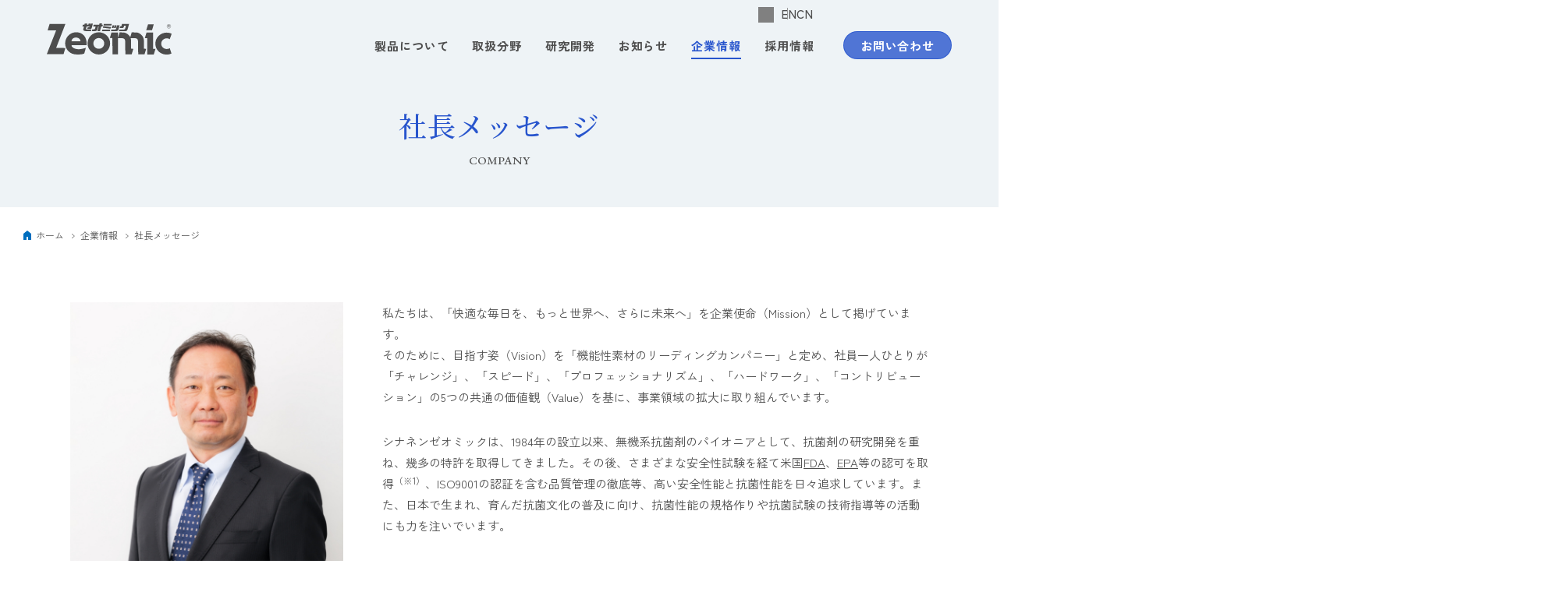

--- FILE ---
content_type: text/html; charset=UTF-8
request_url: https://www.zeomic.co.jp/company/index.html
body_size: 5012
content:
<!doctype html>
<html lang="ja">
<head>
<meta charset="UTF-8">
<meta http-equiv="X-UA-Compatible" content="IE=edge">
<script src="https://cmp.datasign.co/v2/33f5c86670/cmp.js" async></script>
<!-- Google Tag Manager -->
<script>(function(w,d,s,l,i){w[l]=w[l]||[];w[l].push({'gtm.start':
new Date().getTime(),event:'gtm.js'});var f=d.getElementsByTagName(s)[0],
j=d.createElement(s),dl=l!='dataLayer'?'&l='+l:'';j.async=true;j.src=
'https://www.googletagmanager.com/gtm.js?id='+i+dl;f.parentNode.insertBefore(j,f);
})(window,document,'script','dataLayer','GTM-M32J59V');</script>
<!-- End Google Tag Manager -->
<title>社長メッセージ | 株式会社シナネンゼオミック</title>
<meta name="Description" content="社長メッセージを掲載しています。">
<meta property="og:title" content="社長メッセージ | 株式会社シナネンゼオミック">
<meta property="og:description" content="社長メッセージを掲載しています。">
<meta property="og:url" content="https://www.zeomic.co.jp/company/">
<meta property="og:type" content="article">
<meta property="og:site_name" content="株式会社シナネンゼオミック">
<meta property="og:image" content="https://www.zeomic.co.jp/common/images/ogp.png">
<meta name="viewport" content="width=device-width">
<meta name="format-detection" content="telephone=no">
<meta http-equiv="Pragma" content="no-cache">
<meta http-equiv="Cache-Control" content="no-cache">
<meta http-equiv="Expires" content="0">
<link rel="icon" href="/common/images/favicon.ico">
<link rel="apple-touch-icon" size="180x180" href="/common/images/apple-touch-icon.png">
<link rel="icon" type="image/png" href="/common/images/android-chrome.png" sizes="192x192">
<link rel="stylesheet" href="/common/css/html5reset.css">
<link rel="stylesheet" href="/common/css/slick.css">
<link rel="stylesheet" href="/common/css/screen.css">

<!--//CSSカスタムプロパティ IE対策 -->
<script>window.MSInputMethodContext && document.documentMode && document.write('<script src="https://cdn.jsdelivr.net/gh/nuxodin/ie11CustomProperties@4.1.0/ie11CustomProperties.min.js"><\/script>');</script></head>

<body id="" class="">
<!-- Google Tag Manager (noscript) -->
<noscript><iframe src="https://www.googletagmanager.com/ns.html?id=GTM-M32J59V"
height="0" width="0" style="display:none;visibility:hidden"></iframe></noscript>
<!-- End Google Tag Manager (noscript) -->
<div id="header-area">
  <header id="header">
    <p class="header-logo"><a href="/"><img src="/common/images/logo.svg" alt="株式会社シナネンゼオミック" width="160" height="40"><img class="logo-white" src="/common/images/logo_white.svg" alt="株式会社シナネンゼオミック" width="160" height="40"></a></p>
    <div class="header-link pc-none">
      <p id="toggle-nav" class="toggle-menu"><span></span></p>
    </div>
    <div class="header-lang">
      <ul>
        <li><a href="/en/">EN</a></li>
        <li><a href="https://www.zeomic.com/cn/">CN</a></li>
      </ul>
    </div>
    <div id="gnav-area">
      <nav id="gnav">
        <ul class="gnav_lv1">
          <li><a href="/product/">製品について</a>
            <div class="gnav_lv2">
              <ul>
                <li><a href="/product/zeomic/">銀系無機抗菌剤 Zeomic</a></li>
                <li><a href="/product/purgelite">消臭吸着剤 Purgelite</a></li>
                <li><a href="/product/essen_guard/">ハイブリッド防カビ剤 Essen-guard</a></li>
                <li><a href="/product/ceramedic/">化粧品用防腐剤 Ceramedic</a></li>
              </ul>
            </div>
          </li>
          <li><a href="/commitment/">取扱分野</a>
            <div class="gnav_lv2">
              <ul>
                <li><a href="/commitment/medical/">医療・ヘルスケア</a></li>
                <li><a href="/commitment/livingware/">生活用品</a></li>
                <li><a href="/commitment/water/">水の腐敗防止</a></li>
                <li><a href="/commitment/fiber/">繊維</a></li>
                <li><a href="/commitment/building/">建材</a></li>
                <li><a href="/commitment/next/">What’s Next</a></li>
              </ul>
            </div>
          </li>
          <li><a href="/research_and_development/">研究開発</a></li>
          <li><a href="/info/">お知らせ</a></li>
          <li><a href="/company/">企業情報</a>
            <div class="gnav_lv2">
              <ul>
                <li><a href="/company/">社長メッセージ</a></li>
                <li><a href="/company/officer/">役員紹介</a></li>
                <li><a href="/company/policy/">会社理念</a></li>
                <li><a href="/company/about/">会社概要・アクセス・沿革</a></li>
                <li><a href="/company/certification/">各種認定及び認証情報</a></li>
                <li><a href="/company/csr/">SDGs</a></li>
              </ul>
            </div>
          </li>
          <li><a href="/recruit/">採用情報</a>
            <div class="gnav_lv2">
              <ul>
                <li><a href="/recruit/environment/">働きやすさへの取り組み</a></li>
                <li><a href="/recruit/#recruit-interview">インタビュー</a></li>
                <li><a href="https://en-gage.net/zeomic_career/" target="_blank">募集要項<i class="ai ai-out"></i></a></li>
              </ul>
            </div>
          </li>
          <li class="btn"><a href="/contact/">お問い合わせ</a></li>
        </ul>
      </nav>
      <!--/#gnav--> 
    </div>
  </header>
</div>
<!--/#header-area-->
<div id="drawer-nav-area">
  <div id="drawer">
  </div>
  <!--/#drawer--> 
</div><div id="content-area">

<div id="h1-area">
  <h1><span>社長メッセージ<span class="en">COMPANY</span></span></h1>
</div>
<div id="bread-crumb-area">
  <ul id="breadcrumb">
    <li><a href="/">ホーム</a></li>
    <li><a href="/company/">企業情報</a></li>
    <li>社長メッセージ</li>
  </ul>
</div>
<div id="main-content">
  <div class="section">
    <div class="pattern1-2">
      <div class="left-col">
        <div class="img-ceo">
          <figure><img src="officer/images/image_enoki_on.jpg" alt="" width="350" height="413"></figure>
          <p class="caption right-position">代表取締役社長<span class="fz-lll ml-15">榎　聡</span></p>
        </div>
      </div>
      <div class="right-col">
        <p>私たちは、「快適な毎日を、もっと世界へ、さらに未来へ」を企業使命（Mission）として掲げています。<br>
          そのために、目指す姿（Vision）を「機能性素材のリーディングカンパニー」と定め、社員一人ひとりが「チャレンジ」、「スピード」、「プロフェッショナリズム」、「ハードワーク」、「コントリビューション」の5つの共通の価値観（Value）を基に、事業領域の拡大に取り組んでいます。</p>
        <p>シナネンゼオミックは、1984年の設立以来、無機系抗菌剤のパイオニアとして、抗菌剤の研究開発を重ね、幾多の特許を取得してきました。その後、さまざまな安全性試験を経て米国FDA、EPA等の認可を取得<sup>（※1）</sup>、ISO9001の認証を含む品質管理の徹底等、高い安全性能と抗菌性能を日々追求しています。また、日本で生まれ、育んだ抗菌文化の普及に向け、抗菌性能の規格作りや抗菌試験の技術指導等の活動にも力を注いでいます。</p>
        <p>現在、化学物質の規制が厳格化する一方で、細菌やウイルスへの予防意識は高まってきており、当社を取り巻く環境は一層複雑さを増しています。私たちはこの環境を成長の機会と捉え、確かな技術と豊富な実績を活かすと共に、新たな技術も取り入れながら更に付加価値を高め、微生物対策、臭気及び水処理において多様化するニーズへ対応していきます。</p>
        <p>"世界中の人々に、生活のあらゆるシーンに、多様な機能性素材を提供することで、健やかで快適な暮らしを実現する。"<br>
          シナネンゼオミックは、皆様の期待に応えるべく、これからも変化と挑戦を続けていきます。</p>
        <p class="indent-3hem fz-s">（※1）<a href="/product/approval_and_license/">取得グレードの詳細情報につきましては、こちらをご参照ください。</a></p>
      </div>
    </div>
  </div>

  <section class="related-link">
    <div class="bg-full">
        <h2 class="head-related-link"><span>企業情報</span></h2>
  <ul class="related-col3">
    <li class="not-parent"><a href="/company/">社長メッセージ</a></li>
    <li class="not-parent"><a href="/company/officer/">役員紹介</a></li>
    <li class="not-parent"><a href="/company/policy/">会社理念</a></li>
    <li class="not-parent"><a href="/company/about/">会社概要・アクセス・沿革</a></li>
    <li class="not-parent"><a href="/company/certification/">各種認定及び認証情報</a></li>
    <li class="not-parent"><a href="/company/csr/">SDGs</a></li>
  </ul>
    </div>
  </section>
</div>
<!--/#main-content-->

</div>
<!--/#content-area-->
<div id="to-top"><a href="#header-area">Page Top</a></div>
<div id="footer-area">
  <footer id="footer" class="inner">
    <div id="footer-nav-area">
      <div id="footer-adress">
        <div id="footer-logo"><img src="/common/images/logo_white.svg" alt="株式会社シナネンゼオミック" width="210" height="51"></div>
        <adress class="adress">
          <p>愛知県名古屋市<br class="sp-none">港区中川本町1丁目1番地</p>
          <p>TEL：<span class="tel-link">052-653-3201</span></p>
          <p>FAX：052-654-2369</p>
        </adress>
      </div>
      <div id="footer-nav">
        <ul>
          <li><a href="/product/">製品について</a>
            <ul>
              <li><a href="/product/zeomic/">銀系無機抗菌剤 Zeomic</a></li>
              <li><a href="/product/purgelite">消臭吸着剤 Purgelite</a></li>
              <li><a href="/product/essen_guard/">ハイブリッド防カビ剤 Essen-guard</a></li>
              <li><a href="/product/ceramedic/">化粧品用防腐剤 Ceramedic</a></li>
              <li><a href="/product/support/">製品の品質・サポート</a></li>
            </ul>
          </li>
          <li><a href="/commitment/">取扱分野</a>
            <ul>
              <li><a href="/commitment/medical/">医療・ヘルスケア</a></li>
              <li><a href="/commitment/livingware/">生活用品</a></li>
              <li><a href="/commitment/water/">水の腐敗防止</a></li>
              <li><a href="/commitment/fiber/">繊維</a></li>
              <li><a href="/commitment/building/">建材</a></li>
              <li><a href="/commitment/next/">What’s Next</a></li>
            </ul>
          </li>
          <li class="sp-2col"><a href="/research_and_development/">研究開発</a>
            <a href="/info/">お知らせ</a>
            <ul>
              <li><a href="/info/?cid=1">お役立ち情報</a></li>
              <li><a href="/info/?cid=2">事例・実績</a></li>
              <li><a href="/info/?cid=3">研究開発発表</a></li>
              <li><a href="/info/?cid=4">ニュースリリース</a></li>
            </ul>
          </li>
          <li><a href="/company/">企業情報</a>
            <ul>
              <li><a href="/company/">社長メッセージ</a></li>
              <li><a href="/company/officer/">役員紹介</a></li>
              <li><a href="/company/policy/">会社理念</a></li>
              <li><a href="/company/about/">会社概要・アクセス・沿革</a></li>
              <li><a href="/company/certification/">各種認定及び認証情報</a></li>
              <li><a href="/company/csr/">SDGs</a></li>
            </ul>
          </li>
          <li><a href="/recruit/">採用情報</a>
            <ul>
              <li><a href="/recruit/environment/">働きやすさへの取り組み</a></li>
              <li><a href="/recruit/#recruit-interview">インタビュー</a></li>
              <li><a href="https://en-gage.net/zeomic_career/" target="_blank">募集要項</a><i class="ai ai-out-white"></i></li>
            </ul>
          </li>
          <li><a href="/contact/">お問い合わせ</a></li>
          <li><a href="/faq/">よくある質問</a></li>
        </ul>
      </div>
      <div id="footer-nav-bnr">
        <ul>
          <li><a href="/zeomic_actibook/" target="_blank">デジタルカタログ</a></li>
          <li><a href="/zeomic_illustration_book/" target="_blank">抗菌イラストブック</a></li>
          <li><a href="/glossary/">用語集</a></li>
          <li><a href="/company/distributors/"><span>海外展開と<span class="inline-block">現地代理店</span></span></a></li>
          <li><a href="/motion_video/">動画で見る抗菌効果</a></li>
          <li><a href="/research_and_development/#LINK-technical-data">専門家向け情報</a></li>
          <li><a href="/adsorbent/" target="_blank">吸着機能特設サイト</a></li>
        </ul>
      </div>
    </div>
    <div id="copyright-area">
      <ul class="footer-sub-nav">
        <li><a href="/sitemap/">サイトマップ</a></li>
        <li><a href="/privacy_policy/">プライバシーポリシー</a></li>
        <li><a href="/trademark/">商標について</a></li>
        <li><a href="/reference/">参考文献</a></li>
        <li><a href="/disclaimer/">免責事項</a></li>
      </ul>
      <div class="copyright">Copyright © Sinanen Zeomic Co., Ltd. All Rights Reserved.</div>
    </div>
  </footer>
</div>
<!--/#footer-area-->
<script src="/common/js/jquery.min.js"></script>
<script src="/common/js/jquery.matchHeight.js"></script>
<script src="/common/js/autolink.js"></script>
<script src="/common/js/slick.min.js"></script>
<script src="/common/js/script.js"></script></body>
</html>

--- FILE ---
content_type: text/css
request_url: https://www.zeomic.co.jp/common/css/screen.css
body_size: 34768
content:
 @charset "UTF-8";
/* フォーマット-文字基本サイズ 16px */

/* @group web-font */
@import url('https://fonts.googleapis.com/css2?family=Cormorant+Garamond&family=EB+Garamond:wght@400;500;600&family=Noto+Serif+JP:wght@400;500;600;700&family=Zen+Kaku+Gothic+New:wght@400;500;700&display=swap');

/* @end */

/* @group symbol-icon */

@font-face {
  font-family: 'font-library';
  src: url('../fonts/font-library.ttf?iftez1') format('truetype'), url('../fonts/font-library.woff?iftez1') format('woff'), url('../fonts/font-library.svg?iftez1#font-library') format('svg');
  font-weight: normal;
  font-style: normal;
}

.ai {
  /* use !important to prevent issues with browser extensions that change fonts */
  font-family: 'font-library' !important;
  speak: none;
  font-style: normal;
  font-weight: normal;
  font-variant: normal;
  text-transform: none;
  line-height: 1;
  padding-left: .5em;
  /* Better Font Rendering =========== */
  -webkit-font-smoothing: antialiased;
  -moz-osx-font-smoothing: grayscale;
}

.ai-out::after {
  background: url("../images/icon_out.svg") no-repeat center / 100% auto;
  content: "";
  display: inline-block;
  height: 14px;
  width: 18px;
}

.ai-out-white::after {
  background: url("../images/icon_out_white.svg") no-repeat center / 100% auto;
  content: "";
  display: inline-block;
  height: 14px;
  width: 18px;
}

.ai-pdf::after {
  content: "\e905";
  color: #CD1C02;
  font-size: 0.9em;
  background: #fff;
}

.ai-pdf-l::after {
  background: url("../images/icon_pdf.svg") no-repeat center / 100% auto;
  content: "";
  display: inline-block;
  height: 36px;
  width: 27px;
}

.ai-word::before {
  content: "\e903";
  color: #4063BA;
  font-size: 0.9em;
  background: #fff;
}

.ai-excel::before {
  content: "\e901";
  color: #629B4A;
  font-size: 0.9em;
  background: #fff;
}

.ai-mail::after {
  background: url("../images/icon_mail.svg") no-repeat center / 100% auto;
  content: "";
  display: inline-block;
  height: 12px;
  width: 16px;
}

.ai-dl {
  height: 23px;
  width: 28px;
  position: relative;
}

.ai-dl::before,
.ai-dl::after {
  background-position: left center;
  background-repeat: no-repeat;
  background-size: 100% auto;
  content: "";
  height: 100%;
  width: 100%;
  position: absolute;
  top: 0;
  left: 0;
  transition: .4s;
}

.ai-dl::before {
  background-image: url("../images/icon_download.svg");
}

.ai-dl::after {
  background-image: url("../images/icon_download_white.svg");
  opacity: 0;
}

a:hover .ai-dl::before {
  opacity: 0;
}

a:hover .ai-dl::after {
  opacity: 1;
}

.ai-req {
	vertical-align: middle;
}

.ai-req::after {
  background: url("../images/icon_request.svg") no-repeat center / 100% auto;
  content: "";
  display: inline-block;
  height: 20px;
  width: 18px;
}

.link-btn .ai-req::after {
	height: 27px;
	width: 30px;
}

/* @end */

/* @group CSS変数を定義 */

:root {
  --main: #2855cd;
  --main-rgb: 40, 85, 205;
  --sub: #1244b1;
  --light: #eef3f6;
  --light-rgb: 238, 243, 246;
  --dark-light: #dbe6ec;
  --normal: #4D4D4D;
  --red: #bd045A;

  --gothic: 'Zen Kaku Gothic New', "ヒラギノ角ゴ Pro W3", "Hiragino Kaku Gothic Pro", "HiraKakuProN-W3",  'メイリオ','Meiryo', "ＭＳ Ｐゴシック", "MS PGothic", sans-serif;
  --mincho: 'Noto Serif JP', serif;
  --en: 'EB Garamond', serif;
  --cormorant: 'Cormorant Garamond', serif;

  --fw-normal: 400;
  --fw-bold: 700;
  --fw-mid: 500;
  --fz-pc: 15px;
  --fz-sp: 14px;

  --min: 1100px;
  --img-sp-max: 345px;
}

/* @end */

/* @group 初期設定 */

html {
  overflow: auto;
  color: var(--normal);
}

body {
  position: relative;
  color: var(--normal);
  font-family: var(--gothic);
  font-size: var(--fz-pc);
  font-weight: var(--fw-normal);
  min-height: 100vh;
  min-width: calc(var(--min) + 40px);
  -webkit-text-size-adjust: 100%;
  overflow-x: hidden;
  overflow-y: hidden;
  width: 100%;
}

ul ol,
ol ul {
  font-size: 100% !important;
}

ul,
ol,
li ul,
li ol {
  list-style: none;
}

sup {
  vertical-align: top;
  font-size: 0.77em;
}

h2 sup {
  font-size: .5em !important;
  display: inline-block;
  padding-top: 5px;
}

sub {
  vertical-align: baseline;
  font-size: 0.77em;
}

img {
  height: auto;
  max-width: 100%;
  vertical-align: middle;
}

label {
  cursor: pointer;
}

a {
  text-decoration: underline;
  color: var(--normal);
  transition: all .4s;
}

a:visited {
  color: var(--normal);
}

a:hover {
  text-decoration-color: transparent;
}

h2 a[href*="/glossary/"] {
  color: var(--main);
  text-decoration: none;
}

h3 a[href*="/glossary/"],
h4 a[href*="/glossary/"] {
  color: var(--main);
}

th a[href*="/glossary/"] {
  color: var(--main);
}

a[href^="tel:"] {
  text-decoration: underline;
  cursor: default;
}

button {
  margin: 0;
  padding: 0;
}

a img,
button,
input[type="submit"] {
  transition: all .4s;
}

figure {
  margin-bottom: 1.2em;
}

figcaption {
  font-size: 93%;
  line-height: 1.5;
  margin: .5em 0 2em;
  position: relative;
}

strong {
  font-weight: bold;
}

address {
  font-style: normal;
  line-height: 1.9;
}

*,
::before,
::after {
  box-sizing: border-box;
}

.clear {
  clear: both;
}

/* @end */

/* @group header */

#header-area {
  width: 100%;
  position: absolute;
  z-index: 1;
}

#header {
  height: 100px;
  margin: 0;
  padding: 30px 60px 0;
  position: relative;
}

.header-logo {
  float: left;
  height: 40px;
  width: 160px;
}

#header .header-logo a {
  display: block;
}

#header .header-logo img.logo-white {
  display: none;
}

.header-lang {
  position: absolute;
  top: 10px;
  right: calc(200px + 2.5em);
}

.header-lang ul {
  display: flex;
  align-items: center;
  column-gap: 23px;
}

.header-lang ul li {
  position: relative;
}

.header-lang ul li:first-child::before {
	aspect-ratio: 1 / 1;
	background-color: #808080;
	mask-image: url("../images/icon_lang.svg");
	mask-position: center;
	mask-repeat: no-repeat;
	mask-size: 100% auto;
	content: "";
	height: 20px;
	width: 20px;
	position: absolute;
	top: calc(50% + 1px);
	left: -30px;
	transform: translateY(-50%);
}

.header-lang ul li + li::before {
  background-color: #999;
  content: "";
  height: 100%;
  width: 1px;
  position: absolute;
  top: 0;
  left: -12px;
}

.header-lang a {
  font-weight: var(--fw-mid);
  letter-spacing: .04em;
  text-decoration: none;
  position: relative;
}

.header-lang a::before {
  background-color: var(--main);
  content: "";
  height: 2px;
  width: 100%;
  position: absolute;
  bottom: -2px;
  left: 0;
  transition: transform .4s;
  transform: scale(0, 1);
  transform-origin: right top;
}

.header-lang li a:hover {
  color: var(--main);
}

.header-lang li a:hover::before {
  transform: scale(1, 1);
  transform-origin: left top;
}

/* @end of header */

/* @group gnav */

#gnav-area {
  float: right;
}

#gnav {
  display: flex;
  justify-content: center;
  align-items: center;
  height: 36px;
  margin: 10px 0 0 15px;
  padding: 0;
}

[id*="toggle-nav"] {
  display: block;
  position: absolute;
  top: 0px;
  right: 0px;
}

.toggle-menu {
  background-color: var(--main);
  cursor: pointer;
  height: 80px;
  max-width: 80px;
  width: 100%;
  z-index: -2;
  position: relative;
}

.toggle-menu::before {
  position: absolute;
  content: 'Menu';
  color: #fff;
  font-size: 11px;
  width: 100%;
  height: 15px;
  bottom: 17px;
  left: 0;
  text-align: center;
  letter-spacing: .12em;
}

.toggle-menu::after {
  content: '';
  position: absolute;
  top:0;
  left: 0;
  width: 0;
  height: 100%;
  transition:.4s cubic-bezier(0.8, 0, 0.2, 1) 0s;
  z-index: -2;
  background-color: #004D85
}

.toggle-menu:hover::after {
  width: 100%;  
  background-color: var(--main);
  z-index: -1;
}

.toggle-menu span {
  background: #FFF;
  display: block;
  margin: auto;
  height: 1px;
  width: 28px;
  position: absolute;
  top: 28px;
  left: -10px;
  right: 0;
  transition: .4s;
}

.toggle-menu span::before,
.toggle-menu span::after {
  background: #FFF;
  display: block;
  content: "";
  height: 1px;
  width: 28px;
  transition: .4s;
  position: absolute;
  top: 0;
  left: 5px;
  right: 0;
}

.toggle-menu span::before {
  margin-top: -8px;
}

.toggle-menu span::after {
  margin-top: 9px;
}

.toggle-menu.close {
  background-color: var(--sub);
  transition: all .4s;
  z-index: 10;
}

.toggle-menu.close::before {
  content: 'Close';
  font-family: var(--en);
  font-style: italic;
  font-weight: 300;
}

.toggle-menu.close span {
  left: 0;
  top: 30px;
}

.toggle-menu.close span::before,
.toggle-menu.close span::after {
  width: 25px;
  margin: 0 0 0 4px;
  display: none;
}

.toggle-menu.close span::before {
  transform: rotate(-45deg);
  left: 2px;
}

.toggle-menu.close span::after {
  transform: rotate(-135deg);
  left: 2px;
}

/* 1階層目 */

#gnav ul.gnav_lv1 {
  display: flex;
  align-items: center;
  height: 100%;
  margin-bottom: 0;
  padding-left: 10px;
  width: 100%;
}

#gnav ul.gnav_lv1 li {
  height: 100%;
}

#gnav ul.gnav_lv1 > li + li {
  margin-left: 2em;
}

#gnav ul.gnav_lv1 li > a {
  color: var(--normal);
  display: flex;
  justify-content: center;
  align-items: center;
  font-size: 15px;
  font-weight: var(--fw-bold);
  letter-spacing: .06em;
  line-height: 1;
  height: 100%;
  text-decoration: none;
  position: relative;
}

#gnav ul.gnav_lv1 li:not(.btn) a::before {
  background-color: var(--main);
  content: "";
  height: 2px;
  width: 100%;
  position: absolute;
  bottom: 0;
  left: 0;
  transition: transform .4s;
  transform: scale(0, 1);
  transform-origin: right top;
}

#gnav ul.gnav_lv1 > li:not(.btn).active > a {
  color: var(--main);
}

#gnav ul.gnav_lv1 > li:not(.btn) > a:hover,
#gnav ul.gnav_lv1 li:not(.btn).active > a::before,
#gnav ul.gnav_lv1 > li:not(.btn).is-hover > a::before {
  transform: scale(1, 1);
  transform-origin: left top;
}

#gnav ul.gnav_lv1 li.btn {
  margin-left: 2.5em;
  width: 139px;
}

#gnav ul.gnav_lv1 li.btn + li.btn {
  margin-left: 10px;
}

#gnav ul.gnav_lv1 li.btn > a {
  background-color: rgba(var(--main-rgb), .8);
  border: 1px solid rgba(var(--main-rgb), .8);
  border-radius: 18px;
  color: #FFF;
  letter-spacing: .04em;
  height: 36px;
  width: 100%;
  overflow: hidden;
  transition: .4s;
}

.gnav_lv2 {
  display: none;
}

@media screen and (min-width: 769px) {

  #gnav ul.gnav_lv1 li.btn > a:hover,
  #gnav ul.gnav_lv1 li.btn.is-hover > a {
    background-color: rgba(255, 255, 255, 1);
    color: rgba(var(--main-rgb), .8);
  }

  .gnav_lv2 {
    display: block;
    width: 100%;
    min-width: 100vw;
    padding: 60px 20px 40px;
    position: absolute;
    top: calc(30px + 2px + 36px);
    left: 50%;
    transform: translateX(-50%);
    visibility: hidden;
    opacity: 0;
    transition: .5s;
  }

  .gnav_lv2::before {
    background-color: var(--dark-light);
    content: "";
    height: calc(100% - 20px);
    width: 100%;
    position: absolute;
    bottom: 0;
    left: 0;
    z-index: -1;
  }

  .gnav_lv2.active {
    visibility: visible;
    opacity: 1;
  }

  .gnav_lv2 ul {
    display: flex;
    flex-wrap: wrap;
    gap: 30px;
    row-gap: 25px;
    margin: 0 auto;
    max-width: var(--min);
  }

  .gnav_lv2 ul li {
    border-bottom: 1px solid rgba(0, 0, 0, .3);
    width: calc((100% - (30px * 2)) / 3);
  }

  #gnav .gnav_lv2 ul li a {
    color: var(--main);
    justify-content: flex-start;
    font-weight: var(--fw-mid);
    height: 2.5em;
    padding: 0 1.5em 0 .5em;
    position: relative;
  }

  #gnav .gnav_lv2 ul li a::after {
    border-color: var(--main);
    border-style: solid;
    border-width: 1px 1px 0 0;
    content: "";
    height: 6px;
    width: 6px;
    position: absolute;
    top: 50%;
    right: 15px;
    transform: rotate(45deg) translateY(-50%);
    transition: .4s;
  }

  #gnav .gnav_lv2 ul li:not(.btn) a::before {
    background-color: rgba(var(--main-rgb), .8);
    height: 1px;
    transform: scale(1, 1);
    opacity: 0;
    transition: .4s;
  }

  #gnav .gnav_lv2 ul li a:hover::before {
    opacity: 1;
  }

}

#gnav ul.gnav_lv1 li.drawer-menu {
  display: none;
}

/* @end of gnav */

/* @group drawer-nav-area */

#drawer-nav-area {
  background-color: rgba(var(--main-rgb), .98);
  height: 100vh;
  width: 100%;
  overflow-y: auto;
  position: fixed;
  top: 0;
  left: 0;
  opacity: 0;visibility: hidden;
  z-index: 80;
  transition: .5s;
}

#drawer-nav-area.active {
  opacity: 1;
  visibility: visible;
}

#drawer-nav-area > #drawer {
  padding-top: 240px;
  position: relative;
}

#drawer .header-logo {
  position: absolute;
  top: 25px;
  left: 30px;
}

#drawer .header-logo img:not(.logo-white) {
  display: none;
}

#drawer .header-lang a {
  color: #FFF;
}

#drawer #toggle-nav-clone {
  transition: all .5s;
  transition-delay: .4s;
  opacity: 0;
}

#drawer .header-link {
}

#drawer .header-link .copyright {
  margin-top: 80px;
  display: block;
}

#drawer .toggle-menu {
  position: absolute;
  right: 0;
  top: 80;
  z-index: 100;
}

#drawer .toggle-menu.close {
  position: absolute;
  right: 0;
  top: 0;
  z-index: 100;
}

#drawer #toggle-nav-clone.close {
  opacity: 1;
  font-family: var(--en);
  font-weight: 300;
  font-style: italic;
  z-index: 1;
}

#drawer ul.main-nav {
  margin-bottom: 40px;
  display: flex;
  justify-content: space-between;
  flex-wrap: wrap;
  width: 100%;
  max-width: 1640px;
  padding: 0 40px 0 20px;
  margin: 0 auto;
}

#drawer ul.main-nav li {
  width: calc((99.99% / 3) - 5%);
  margin-right: 5%;
}

#drawer ul.main-nav li a {
  border-bottom: 1px solid #2980B8;
  color: #fff;
  display: block;
  font-size: 19px;
  font-weight: var(--fw-mid);
  line-height: 1.4;
  margin-bottom: 65px;
  padding: 0 0 50px 0;
  text-decoration: none;
  position: relative;
  text-align: center;
}

@media screen and (min-width: 769px) {

  #drawer ul.main-nav li a::after {
    content: '';
      position: absolute;
      bottom: 0px;
      left: 0;
      width: 100%;
      height: 1px;
      background:#fff;
      transition: all .3s;
      transform: scale(0, 1);
      transform-origin: center top;
    z-index: 1;
  }

  #drawer ul.main-nav li a:hover::after {
    transform: scale(1, 1);
  }

}

#drawer ul.main-nav .gnav-txt-en {
  font-family: var(--en);
  font-style: italic;
  font-weight: 300;
  font-size: 32px;
  margin-bottom: 5px;
  letter-spacing: .04em;
}

#drawer ul.main-nav .gnav-txt-jp {
  font-family: var(--gothic);
  font-size: 16px;
  color: #81B4D5;
}

#drawer ul.main-nav > li a span,
#drawer ul.main-nav .wrap a span {
  position: relative;
  padding-right: 35px;
}

#drawer ul.main-nav > li > a span::before,
#drawer ul.main-nav .wrap a span::before {
  position: absolute;
  content: "";
  width: 14px;
  height: 5px;
  right: 0;
  top: 7px;
  background: url('../images/icon_arrow_blue.svg') no-repeat right top;
  background-size: 14px 5px;
  transition: all .3s;
}

/* @end of drawer-nav-area */

/* @group content-area */

#content-area {
  min-height: calc(100vh - 72px);
  width: 100%;
  position: relative;
}

/* @group h1-area */

#h1-area {
  background-color: var(--light);
  margin-bottom: 28px;
  width: 100%;
}

#h1-area h1 {
  color: var(--main);
  display: flex;
  flex-wrap: wrap;
  align-items: center;
  justify-content: center;
  font-family: var(--mincho);
  font-size: 36px;
  font-weight: var(--fw-mid);
  letter-spacing: .03em;
  line-height: 1.5;
  min-height: 266px;
  margin: 0 auto;
  padding: 105px 20px 20px;
  text-align: center;
  width: var(--min);
}

#h1-area .en {
  color: var(--normal);
  display: block;
  font-family: var(--en);
  font-size: 15px;
  letter-spacing: 0;
  margin-top: .5em;
}

/* @end of h1-area */

/* @group breadcrumb */

#bread-crumb-area {
}

#breadcrumb {
  font-size: 12px;
  line-height: 1.4;
  margin: 0 30px;
  min-width: calc(var(--min) + 40px);
  position: relative;
}

#breadcrumb a {
  color: var(--normal);
  background-repeat: no-repeat;
  background-image: linear-gradient(180deg,var(--main),var(--main));
  background-size: 0 1px;
  background-position: 100% 100%;
  padding-bottom: 1px;
  text-decoration: none !important;
  transition: background-size .4s;
}

#breadcrumb a:hover {
  background-size: 100% 1px;
  background-position: 0 100%;
}

#breadcrumb li {
  letter-spacing: 0;
  margin-bottom: .3em;
  padding: 0 .4em 0 1.1em;
  position: relative;
  display: inline-block;
}

#breadcrumb li::before {
  content: ">";
  display: block;
  height: 1em;
  width: .6em;
  transform: scale(.6, 1);
  position: absolute;
  top: -1px;
  left: 0;
}

#breadcrumb li:first-of-type {
  background: url("../images/icon_home.svg") no-repeat left 0 top 2px / 10px 12px;
  padding: 0 .4em 0 16px;
}

#breadcrumb li:first-of-type:before {
  display: none;
}

#breadcrumb a {
  color: var(--normal);
}

#breadcrumb a:hover {
  color: var(--main);
  text-decoration: underline;
}

/* @end of breadcrumb */

/* @group main-content */

#main-content {
  margin: 74px auto 130px;
  padding: 0 20px;
  width: 100%;
  max-width: calc(var(--min) + 40px);
  position: relative;
}

#main-content section,
#main-content .section {
  margin-bottom: 130px;
  position: relative;
}

#main-content > *:last-child,
#main-content section > *:last-child,
#main-content .section > *:last-child {
  margin-bottom: 0;
}

#main-content p {
  margin-bottom: 2em;
  line-height: 1.86;
}

.wd-full {
  margin-left: calc((100vw - var(--min)) / -2);
  width: 100vw;
}

.wd-full-2nd {
  margin-left: calc((100vw - var(--min)) / -2);
  padding: 0 calc((100vw - var(--min)) / 2);
  width: 100vw;
}

.inner {
  margin: 0 auto;
  max-width: calc(var(--min) + 40px);
  padding-left: 20px;
  padding-right: 20px;
}

.inner-s {
  margin: 0 auto;
  max-width: calc(720px + 40px);
  padding-left: 20px;
  padding-right: 20px;
}

[class*="bg-full"] {
  position: relative;
}

[class*="bg-full"]::before {
  background-color: rgba(var(--light-rgb), 1);
  content: "";
  height: 100%;
  width: 200vw;
  position: absolute;
  bottom: 0;
  left: -50vw;
  z-index: -1;
}

[class*="bg-full"].bg-dark::before {
  background-color: var(--dark-light);
}

.bg-full {
  padding-top: 60px;
  padding-bottom: 80px;
}

@media screen and (max-width: 1140px) and (min-width: 769px) {
  .wd-full {
    margin-left: -20px;
    margin-right: -20px;
    width: calc(100% + 40px);
  }

  .wd-full-2nd {
    padding-left: 20px;
    padding-right: 20px;
    min-width: calc(var(--min) + 40px);
  }
}

figure.img-dummy {
  position: relative;
}

figure.img-dummy::after {
  background-color: rgba(0, 0, 0, .5);
  content: "ダミー画像";
  color: #FFF;
  display: flex;
  justify-content: center;
  align-items: center;
  font-size: 14px;
  padding: 1.5em;
  width: 30%;
  min-width: 215px;
  min-height: 104px;
  position: absolute;
  top: 50%;
  left: 50%;
  transform: translate(-50%, -50%);
}

/* @group heading */

h2,
.heading-h2 {
  color: var(--main);
  font-family: var(--mincho);
  font-size: 32px;
  font-weight: var(--fw-mid);
  line-height: 1.42;
  padding: 0;
  margin-bottom: 2em;
  text-align: center;
}

h2:not(.no-line),
.heading-h2:not(.no-line) {
  padding: 0 0 .9em;
  position: relative;
}

h2:not(.no-line)::after,
.heading-h2:not(.no-line)::after {
  background-color: var(--main);
  content: "";
  height: 1px;
  width: 100%;
  min-width: 100vw;
  position: absolute;
  bottom: 0;
  left: 50%;
  transform: translateX(-50%);
}

h3,
.heading-h3 {
  color: var(--main);
  font-size: 20px;
  font-weight: var(--fw-bold);
  line-height: 1.5;
  margin-bottom: 1.3em;
  padding: 0;
}

h3:not(.no-line),
.heading-h3:not(.no-line) {
  border-bottom: 1px solid #CCC;
  padding: 0 0 .9em;
}

#main-content *:not(h2) + h3:not(:first-child) {
  margin-top: 3.3em;
}

h4,
.heading-h4 {
  color: var(--main);
  font-size: 17px;
  font-weight: var(--fw-bold);
  line-height: 1.5;
  margin-bottom: 1em;
}

#main-content *:not(h3) + h4 {
  margin-top: 3em;
}

/* @end */

/* @group lead */

 .lead {
  font-family: var(--mincho);
  font-size: 23px;
  font-weight: var(--fw-mid);
  line-height: 1.75;
}

.lead-s {
  font-size: 20px;
  font-weight: var(--fw-mid);
  line-height: 1.75;
}

/* @end */

/* @group pattern */

.caption {
  line-height: 1.5 !important;
  font-size: .9em;
}

figure img {
  vertical-align: middle;
}

figure + .caption {
  margin-top: -.7em;
}

[class*="pattern1-"],
[class*="pattern2-"],
[class*="pattern3-"],
[class*="pattern4-"] {
  margin-bottom: 2em;
}

.right-col {
  float: right;
}

.left-col {
  float: left;
}

/* pattern1-1 */

.pattern1-1 .left-col {
  width: calc((100% - 50px) / 2);
}

.pattern1-1 .right-col {
  width: calc((100% - 50px) / 2);
}

.pattern1-1 .col {
  float: left;
  margin-right: 50px;
  width: calc((100% - 50px) / 2);
}

.pattern1-1 .col:nth-of-type(2n) {
  margin-right: 0;
}

.pattern1-1 .col .pattern1-1 .col {
  float: left;
  margin-right: 15px;
  width: calc((100% - 15px) / 2);
}

.pattern1-1 .col .pattern1-1 .col:nth-of-type(2n) {
  margin-right: 0 !important;
}

/* pattern2-3(3-2) */

.pattern2-3 .right-col,
.pattern3-2 .left-col {
  width: calc(((100% - 50px) / 5) * 3);
}

.pattern2-3 .left-col,
.pattern3-2 .right-col {
  width: calc(((100% - 50px) / 5) * 2);
}

/* pattern1-2(2-1) */

.pattern1-2 .left-col,
.pattern2-1 .right-col {
  width: calc((100% - 50px) / 3);
}

.pattern1-2 .right-col,
.pattern2-1 .left-col {
  width: calc(((100% - 50px) / 3) * 2);
}

/* pattern1-3(3-1) */

.pattern1-3 .left-col,
.pattern3-1 .right-col {
  width: calc((100% - 50px) / 4);
}

.pattern1-3 .right-col,
.pattern3-1 .left-col {
  width: calc(((100% - 50px) / 4) * 3);
}

/* pattern1-4(4-1) */

.pattern1-4 .left-col,
.pattern4-1 .right-col {
  width: calc((100% - 50px) / 5);
}

.pattern1-4 .right-col,
.pattern4-1 .left-col {
  width: calc(((100% - 50px) / 5) * 4);
}

/* pattern1-1-1 */

[class*="pattern1-1-1"] {
  display: flex;
  flex-wrap: wrap;
  align-items: stretch;
}

.pattern1-1-1 .col {
  margin-right: 50px;
  width: calc((99.9% - (50px * 2)) / 3);
}

.pattern1-1-1 .col:nth-of-type(3n) {
  margin-right: 0;
}

/* patterm1-1-1-1 */

.pattern1-1-1-1 .col {
  margin-right: 48px;
  width: calc((100% - (48px * 3)) / 4);
}

.pattern1-1-1-1 .col:nth-of-type(4n) {
  margin-right: 0;
}

/* 子要素の余白調整 */
@media screen and (min-width: 769px) {
  .pattern1-1 .col:nth-of-type(n+3),
  .pattern1-1-1 .col:nth-of-type(n+4),
  .pattern1-1-1-1 .col:nth-of-type(n+5) {
    margin-top: 3em;
  }
}

#main-content [class*="pattern"] [class*="col"]:last-of-type,
#main-content [class*="pattern"] [class*="col"] > :last-child {
  margin-bottom: 0;
}

/* @end */

/* @group caution */

.caution {
  margin-left:1.2em;
  position: relative;
}

ul.caution li {
  list-style: none;
  margin-bottom: 10px;
  line-height: 1.8;
  position: relative;
}

ul.caution li:last-child {
  margin-bottom: 0;
}

p.caution::before,
ul.caution li::before,
span.caution::before {
  font-family: 'font-library' !important;
  speak: none;
  -webkit-font-smoothing: antialiased;
  -moz-osx-font-smoothing: grayscale;
  content: "\e900";
  color: var(--red);
  font-size: .8em;
  position: absolute;
  top: .3em;
  left: -1.3em;
}

span.caution::before {
  margin-left: -1.3em;
  margin-right: .3em;
  position: static;
}

ol.caution {
  counter-reset: cautionNum;
}

ol.caution li {
  padding-left: 1em;
}

ol.caution li::before {
  counter-increment: cautionNum;
  content: "※ "counter(cautionNum);
  color: var(--red);
  font-family: var(--gothic);
  font-size: 1em;
  font-weight: var(--fw-normal);
  top: 0;
  left: -1.3em;
}

.caution-box {
  background-color: rgba(189, 4, 90, .05);
  border: 1px solid var(--red);
  color: var(--red);
  margin-bottom: 25px;
  padding: 1.5em;
}

.caution-box > *:last-child {
  margin-bottom: 0 !important;
}

/* @end */

/* @group ul */

ul.list {
  margin-bottom: 2em;
}

ul.list > li,
ul.list ul > li {
  line-height: 1.7;
  padding-left: 1em;
  position: relative;
}

ul.list > li + li {
  margin-top: .6em;
}

ul.list > li::after,
ul.list ul > li::after {
  background-color: var(--main);
  border-radius: 50%;
  content: "";
  display: block;
  height: .4em;
  width: .4em;
  position: absolute;
  top: calc((1.7em - .4em) / 2);
  left: .2em;
}

ul.list ul,
ol ul.list {
  margin: .6em 0 .9em .3em;
}

ul.list ul > li {
  margin-left: .1em;
  padding-left: .8em;
}

ul.list ul > li::after {
  left: 0;
}

#main-content li > *:not(ul):not(ol):last-child {
  margin-bottom: 0;
}

@media screen and (min-width: 769px) {

  ul[class*="list-col"] {
    display: flex;
    flex-wrap: wrap;
    gap: 2em;
    row-gap: .6em;
  }

  ul[class*="list-col"] li {
    margin: 0 !important;
  }

  ul.list-col2 li {
    width: calc((100% - 2em) / 2);
  }

  ul.list-col3 li {
    width: calc((100% - 4em) / 3);
  }

}

/* @end */

/* @group ol */

ol {
  margin: 0 0 2em 0;
  counter-reset: li;
}

ol > li {
  list-style: none;
  padding-left: 1.1em;
  line-height: 1.7;
  position: relative;
}

ol > li::before {
  color: var(--main);
  content: counter(li, decimal) ". ";
  counter-increment: li;
  font-size: 1em;
  font-weight: var(--fw-bold);
  position: absolute;
  top: 0;
  left: 0;
}

ol > li + li {
  margin-top: .5em;
}

ul.list ol,
ol ol {
  margin: .6em 0 .9em .3em;
  counter-reset: li-child;
}

ul.list ol > li::before,
ol ol > li::before {
  color: var(--main);
  content: counter(li-child, decimal) ". ";
  counter-increment: li-child;
  font-size: 1em;
  font-weight: var(--fw-bold);
  position: absolute;
  top: 0;
  left: .1em;
}

ol.brackets {
  counter-reset: brackets;
}

ol.brackets > li {
  padding-left: 1.8em;
}

ol.brackets > li::before {
  content: "("counter(brackets, decimal) ")";
  counter-increment: brackets;
  font-weight: var(--fw-mid);
}

/* @end */

/* @group link */

#main-content p.link,
#main-content span.link,
ul.link-list li {
  line-height: 1.6;
  padding-left: calc(6px + .7em);
  position: relative;
}

#main-content span.link,
.center-position .link {
  display: inline-block;
}

.link a,
ul.link-list li a {
  background-repeat: no-repeat;
  background-image: linear-gradient(180deg,var(--main),var(--main));
  background-size: 0 1px;
  background-position: 100% 100%;
  color: var(--main);
  display: inline;
  font-weight: var(--fw-mid);
  padding-bottom: 1px;
  text-decoration: none;
  transition: background-size .4s;
  position: relative;
}

.link::before,
span.link::before,
ul.link-list li::before {
  border-color: var(--main);
  border-style: solid;
  border-width: 1px 1px 0 0;
  content: "";
  height: 6px;
  width: 6px;
  position: absolute;
  top: calc(1em - 5px);
  left: 0;
  transform: rotate(45deg);
}

.link a:hover, 
ul.link-list li a:hover {
  background-size: 100% 1px;
  background-position: 0 100%;
}

a.t-link {
  color: var(--main);
  font-weight: var(--fw-mid);
}

a.link-url {
  width: 100%;
  word-wrap: break-word;
}

/* @end */

/* @group link-list */

ul.link-list li {
  list-style: none;
  margin-bottom: 1.3em;
}

ul.link-list ul {
  margin: 1em 0 0;
}

ul.link-list li:last-child,
#main-content ul.link-list li > *:last-child {
  margin-bottom: 0;
}

/* @end */

/* @group link-btn */

.link-btn {
  background-color: var(--light);
  border-radius: 30px;
  display: inline-block;
  height: 60px;
  min-width: 180px;
  overflow: hidden;
  position: relative;
  z-index: 0;
}

.link-btn a {
  background-color: transparent;
  color: var(--main);
  display: flex;
  align-items: center;
  font-weight: var(--fw-mid);
  line-height: 1.4;
  height: 100%;
  padding: 0 calc((8px * 2) + 35px) 0 25px;
  text-decoration: none;
  position: relative;
}

.link-btn a::before {
  border-color: var(--main);
  border-style: solid;
  border-width: 1px 1px 0 0;
  content: "";
  height: 8px;
  width: 8px;
  position: absolute;
  top: calc((100% - 8px) / 2);
  right: 25px;
  transform: rotate(45deg);
  transition: .4s;
}

.link-btn a:hover {
  background-color: var(--main);
  color: #FFF;
}

.link-btn a:hover::before {
  border-color: #FFF;
}

.link-btn .ai-pdf-l {
  margin-right: 1em;
}

.link-btn.btn-s {
  height: 40px;
}

.link-btn.btn-s.center-position a {
  padding-right: 35px;
}

.link-btn.btn-s a::before {
  height: 6px;
  width: 6px;
  top: calc((100% - 6px) / 2);
  right: 17px;
}

.link-btn.center-position a {
  justify-content: center;
}

.link-btn.bgc-main {
  transition: .4s;
}

.link-btn.bgc-main a {
  border: 1px solid var(--main);
  border-radius: 30px;
  color: #FFF;
}

.link-btn.bgc-main a::before {
  border-color: #FFF;
}

.link-btn.bgc-main a:hover {
  background-color: #FFF;
  color: var(--main);
}

.link-btn.bgc-main a:hover::before {
  border-color: var(--main);
}

.link-btn.on-white a {
  border: 1px solid #FFF;
  border-radius: 30px;
}

@keyframes effectCircle {
  0% {
    opacity: 1;
  }
  100% {
    width: 200%;
    height: 400%;
    opacity: 0;
  }
}

[class*="btn-col"] {
  display: flex;
  flex-wrap: wrap;
  gap: 25px;
  row-gap: 25px;
}

.btn-col2 li {
  width: calc((100% - 25px) / 2);
}

.btn-col3 li {
  width: calc((100% - (25px * 2)) / 3);
}

.btn-col4 li {
  width: calc((100% - (25px * 3)) / 4);
}

[class*="list-col"] li.link-btn a {
  justify-content: flex-start;
}

/* @end */

/* @group dl */

dl {
  margin-bottom: 2em;
}

dl dt {
  color: var(--main);
  font-size: 17px;
  font-weight: bold;
  line-height: 1.8;
  margin: 0 0 .5em;
  padding-left: 1.2em;
  position: relative;
}

dl dt::before {
  border: 3px solid var(--main);
  border-radius: 100%;
  content: "";
  display: block;
  height: .6em;
  width: .6em;
  position: absolute;
  top: calc((1.8em - .4em) / 2);
  left: 0;
}

dl dd {
  line-height: 1.9;
  margin: 0 0 2.9em;
  padding-left: 1.2em;
}

dl dd:last-child,
#main-content dl dd > *:last-child {
  margin-bottom: 0;
}

/* @end */

/* @group news-list */

.news-list ul {}

.news-list ul li {
  border-bottom: 1px solid #e0e0e0;
  position: relative;
  transition: .4s;
}

.news-list ul li a {
  position: relative;
}

.news-list ul li a::after {
  background-color: rgba(var(--main-rgb), .7);
  content: "";
  height: 1px;
  width: 100%;
  position: absolute;
  bottom: -1px;
  left: 0;
  transform-origin: right top;
  transform: scale(0, 1);
  transition: transform .4s;
}

.news-list ul li a:hover::after {
  transform: scale(1, 1);
  transform-origin: left top;
}

#main-content .news-list li p {
  margin-bottom: 0;
}

.date-cate {
  display: flex;
  justify-content: flex-start;
  align-items: center;
  margin-right: 1.4em;
}

.date-cate .date {
  font-size: 14px;
  margin-bottom: 3px;
  width: 8.5em;
}

.date-cate .cate {
  color: var(--main);
  font-size: 14px;
  font-weight: var(--fw-mid);
  line-height: 1;
  margin-bottom: 3px;
}

.date-cate + a {
  margin-left: 0 !important;
}

.news-list ul li a,
.news-list ul li.no-link {
  color: var(--normal);
  display: flex;
  flex-wrap: wrap;
  justify-content: flex-start;
  align-items: flex-start;
  padding: 18px 70px 20px 20px;
  line-height: 1.8;
  position: relative;
  text-decoration: none;
}

.news-list .title {
  width: 100%;
}

.news-list li:not(.no-link)::before {
  background-color: #FFF;
  border-radius: 100%;
  content: "";
  height: 30px;
  width: 30px;
  position: absolute;
  top: 50%;
  right: 20px;
  transform: translateY(-50%);
  transition: .4s;
  transition-delay: .3s;
}

.news-list li:not(.no-link)::after {
  border-color: #B2B2B2;
  border-style: solid;
  border-width: 1px 1px 0 0;
  content: "";
  height: 6px;
  width: 6px;
  position: absolute;
  top: calc((100% - 6px) / 2);
  right: 33px;
  transform: rotate(45deg);
  transition: .3s;
  transition-delay: .2s;
}

.news-list li:not(.no-link):hover::before {
  background-color: var(--main);
}

.news-list li:not(.no-link):hover::after {
  border-color: #FFF;
}

/* @end */

/* @group table */

table {
  border-color: #D5E2EB;
  border-style: solid;
  border-width: 0 0 1px 1px;
  line-height: 1.7;
  margin-bottom: 2em;
  width: 100%;
}

table th,
table td {
  border-color: #D5E2EB;
  border-style: solid;
  border-width: 1px 1px 0 0;
  padding: 18px 22px;
}

table th,
table th.sub-head  {
  background-color: var(--light);
  color: var(--main);
  font-size: 16px;
  font-weight: var(--fw-bold);
  text-align: left;
}

table th.empty,
table td {
  background-color: #FFF;
}

table td > *:last-child {
  margin-bottom: 0 !important;
}

table td > p {
  margin-bottom: .8em;
}

table.tbl-s th,
table.tbl-s td {
  padding: 7px 15px;
}

#main-content .scroll-box {
  margin-bottom: 1.5em;
}

#main-content .scroll-box table {
  margin-bottom: 15px;
}

#main-content .scroll-box.scroll-hint table {
  white-space: nowrap;
}

/* @group テーブルスクロール用 */

@keyframes scroll-hint-appear {
  0% {
    transform: translateX(40px);
    opacity: 0;
  }
  10% {
    opacity: 1;
  }
  50%,
  100% {
    transform: translateX(-40px);
    opacity: 0;
  }
}

.scroll-hint.is-right-scrollable {
  background: linear-gradient(270deg, rgba(0, 0, 0, .15) 0, rgba(0, 0, 0, 0) 16px, rgba(0, 0, 0, 0));
}

.scroll-hint.is-right-scrollable.is-left-scrollable {
  background: linear-gradient(90deg, rgba(0, 0, 0, .15) 0, rgba(0, 0, 0, 0) 16px, rgba(0, 0, 0, 0)), linear-gradient(270deg, rgba(0, 0, 0, .15) 0, rgba(0, 0, 0, 0) 16px, rgba(0, 0, 0, 0));
}

.scroll-hint.is-left-scrollable {
  background: linear-gradient(90deg, rgba(0, 0, 0, .15) 0, rgba(0, 0, 0, 0) 16px, rgba(0, 0, 0, 0));
}

.scroll-hint-icon {
  position: absolute;
  top: calc(50% - 25px);
  left: calc(50% - 60px);
  box-sizing: border-box;
  width: 120px;
  height: 80px;
  border-radius: 5px;
  transition: opacity .3s;
  opacity: 0;
  background: rgba(0, 0, 0, .7);
  text-align: center;
  padding: 20px 10px 10px 10px;
}

.scroll-hint-icon-wrap {
  position: absolute;
  top: 0;
  left: 0;
  width: 100%;
  height: 100%;
  max-height: 100%;
  pointer-events: none;
}

.scroll-hint-text {
  font-size: 10px;
  color: #FFF;
  margin-top: 5px;
}

.scroll-hint-icon-wrap.is-active .scroll-hint-icon {
  opacity: .8;
}

.scroll-hint-icon:before {
  display: inline-block;
  width: 40px;
  height: 40px;
  color: #FFF;
  vertical-align: middle;
  text-align: center;
  content: "";
  background-size: contain;
  background-position: center center;
  background-repeat: no-repeat;
  background-image: url([data-uri]);
}

.scroll-hint-icon:after {
  content: "";
  width: 34px;
  height: 14px;
  display: block;
  position: absolute;
  top: 10px;
  left: 50%;
  margin-left: -20px;
  background-repeat: no-repeat;
  background-image: url([data-uri]);
  opacity: 0;
  transition-delay: 2.4s;
}

.scroll-hint-icon-wrap.is-active .scroll-hint-icon:after {
  opacity: 1;
}

.scroll-hint-icon-wrap.is-active .scroll-hint-icon:before {
  animation: scroll-hint-appear 1.2s linear;
  animation-iteration-count: 2;
}

.scroll-hint-icon-white {
  background-color: #FFF;
  box-shadow: 0 4px 5px rgba(0, 0, 0, .4);
}

.scroll-hint-icon-white:before {
  background-image: url([data-uri]);
}

.scroll-hint-icon-white:after {
  background-image: url([data-uri]);
}

.scroll-hint-icon-white .scroll-hint-text {
  color: #000;
}

/* @end of scroll-hint */

/* @end of table */

/* @group dl.qa */

dl.qa > dt {
  background-color: var(--light);
  cursor: pointer;
  display: flex;
  align-items: center;
  font-size: 18px;
  font-weight: var(--fw-mid);
  letter-spacing: .04em;
  margin: 0;
  padding: 0;
  position: relative;
}

dl.qa > dt::before {
  background: url("../images/icon_qa_q.svg") no-repeat left top / 100% auto;
  border: none;
  border-radius: 0;
  height: 33px;
  width: 33px;
  top: 50%;
  left: 20px;
  transform: translateY(-50%);
}

dl.qa > dt::after{
  background-color: #DFE8EE;
  content: "";
  height: 100%;
  width: 70px;
  position: absolute;
  top: 0;
  right: 0;
}

dl.qa > dt > span {
  display: block;
  padding: 1em 70px 1em 68px;
  width: 100%;
  position: relative;
  z-index: 1;
}

dl.qa > dt > span::before,
dl.qa > dt > span::after {
  background-color: var(--main);
  content: "";
  height: 2px;
  width: 18px;
  position: absolute;
  top: 50%;
  right: calc((70px - 18px) / 2);
  transform: translateY(-50%);
  transition: .5s;
}

dl.qa > dt:not(.open) > span::after {
  transform: translateY(-50%) rotate(-90deg);
}

dl.qa > dt a[href*="/glossary/"] {
  color: var(--main);
  pointer-events: none;
  text-decoration: none;
}

dl.qa > dd + dt {
  margin-top: 30px;
}

dl.qa > dd {
  margin-top: 23px;
  padding: 0 30px 15px 70px;
  position: relative;
  margin-bottom: 0;
}

dl.qa > dd::before {
  background: url("../images/icon_qa_a.svg") no-repeat left top / 100% auto;
  content: "";
  height: 33px;
  width: 33px;
  position: absolute;
  top: 0;
  left: 20px;
}

dl.qa > dt:not(.open) + dd {
  display: none;
}

dl.qa dd:last-child {
  margin-bottom: 0;
}

/* @end */

/* @group index-pattern */

.index-pattern {
  position: relative;
}

.index-wrap {
  display: flex;
}

.index-wrap.reverse {
  flex-direction: row-reverse;
}

.index-pattern [class*="col"] {
  width: 50%;
}

.index-pattern .col {
  background-color: var(--sub);
  color: #FFF;
  min-height: 500px;
  padding: 25px 30px 30px;
  text-align: center;
  position: relative;
}

.index-pattern .col::after {
  border-color: transparent var(--sub) transparent transparent;
  border-style: solid;
  border-width: 20px 20px 20px 0;
  content: "";
  height: 0;
  width: 0;
  position: absolute;
  top: 50%;
  left: -20px;
  transform: translateY(-50%);
}

@media screen and (min-width: 769px) {

  .index-pattern .reverse .col::after {
    left: auto;
    right: -20px;
    transform: translateY(-50%) scaleX(-1);
  }

}

.index-pattern .img-col figure {
  height: 100%;
}

.index-pattern .img-col img {
  height: 100%;
  width: 100%;
  object-fit: cover;
}

.index-pattern .head-num {
  display: flex;
  align-items: center;
  font-size: 12px;
  font-weight: var(--fw-normal);
  letter-spacing: .1em;
  margin-bottom: 58px;
}

.index-pattern .head-num span {
  font-size: 25px;
  margin-left: .5em;
}

.index-pattern .title {
  font-family: var(--mincho);
  font-size: 26px;
  font-weight: var(--fw-mid);
  letter-spacing: .02em;
  text-align: center;
}

.index-pattern .title span {
  display: block;
  font-size: 37px;
  letter-spacing: .07em;
  margin-top: 25px;
}

#main-content .index-pattern .col > p {
  line-height: 1.85;
  margin: 37px auto 42px;
  text-align: left;
  width: 67%;
}

.index-pattern .link-btn {
  font-family: var(--en);
  font-size: 16px;
  font-weight: var(--fw-bold);
}

.index-pattern .link-btn a:hover {
  background-color: var(--sub);
}

/* @end */

/* @group flow-box" */

.pattern-flow.bg-full {
  padding-top: 0;
  padding-bottom: 50px;
}

.pattern-flow.bg-full::before {
  height: calc(100% - 30px);
}

.pattern-flow .col {
  background-color: #FFF;
  box-shadow: 0 0 15px rgba(var(--main-rgb), .15);
  position: relative;
}

.pattern-flow .col + .col::after {
  border-color: transparent transparent transparent var(--main);
  border-style: solid;
  border-width: 20px 0 20px 17px;
  content: "";
  height: 0;
  width: 0;
  position: absolute;
  top: calc(50% + 15px);
  left: -30px;
  transform: translateY(-50%);
}

.flow-head {
  background-color: rgba(var(--main-rgb), .8);
  color: #FFF;
  display: flex;
  align-items: center;
  font-size: 18px;
  font-weight: var(--fw-mid);
  line-height: 1.5;
  min-height: 55px;
  padding: .625em 1em .625em calc(40px + 12px);
  position: relative;
}

.flow-head .num {
  background-color: var(--main);
  color: #FFF;
  display: flex;
  justify-content: center;
  align-items: center;
  font-family: var(--en);
  font-size: 22px;
  font-weight: var(--fw-normal);
  line-height: 1;
  height: 100%;
  width: 40px;
  position: absolute;
  top: 0;
  left: 0;
}

.flow-txt {
  padding: 1.5em 1.5em 2em;
}

#main-content .flow-txt > *:last-child {
  margin-bottom: 0;
}

/* @end */

/* @group form */

.form-area div.row {
  border-bottom: 1px solid #E0E0E0;
  display: flex;
  align-items: stretch;
  width: 100%;
  position: relative;
}

.form-area div.cell1,
.form-area div.cell2 {
  line-height: 1.5;
  vertical-align: top;
}

.form-area div.cell1 {
  color: var(--main);
  font-weight: var(--fw-mid);
  padding: 25px 17px 25px;
  width: 260px;
  position: relative;
  min-height: 80px;
  font-size: 16px;
}

.form-area div.cell2 {
  padding: 25px 25px 25px;
  width: calc(100% - 260px);
}

.form-area div.cell1 .required {
  background-color: var(--red);
  color: #FFF;
  display: inline-block;
  font-size: 13px;
  letter-spacing: 3px;
  line-height: 24px;
  padding-left: 3px;
  text-align: center;
  width: 53px;
  position: absolute;
  top: 25px;
  right: 29px;
}

.form-area div.cell2 > *:last-child {
  margin-bottom: 0 !important;
}

.form-area p.caution {
  font-size: 14px !important;
  margin-top: .5em;
}

.form-area p.caution::before {
  color: var(--norml);
}

.form-area input,
.form-area select,
.form-area textarea {
  font-family: var(--gothic);
  font-size: 15px;
}

.form-area input[type="text"],
.form-area input[type="email"],
.form-area input[type="tel"] {
  -webkit-appearance: none;
  background-color: rgba(var(--light-rgb), .5);
  border: 1px solid rgba(var(--main-rgb), .2);
  border-radius: 0;
  box-shadow: 2px 2px 5px 0 rgba(var(--main-rgb), .1) inset;
  height: 38px;
  padding: 0 0.5em;
  width: 100%;
}

.form-area input::placeholder {
  color: #666;
  font-size: 15px;
}

.form-area input.text-s {
  width: 230px;
}

.form-area input.text-s {
  width: 230px;
}

.form-area textarea {
  -webkit-appearance: none;
  background-color: rgba(var(--light-rgb), .5);
  border: 1px solid rgba(var(--main-rgb), .2);
  border-radius: 0;
  box-shadow: 2px 2px 5px 0 rgba(var(--main-rgb), .1) inset;
  line-height: 1.8;
  height: auto;
  min-height: 150px;
  padding: .5em;
  resize: vertical;
  width: 100%;
  margin: 0;
}

.form-area select {
  -webkit-appearance: none;
  -moz-appearance: none;
  -ms-appearance: none;
  appearance: none;
  background: rgba(var(--light-rgb), .5) url(../images/icon_select.svg) no-repeat right -1px top -1px / auto calc(100% + 2px);
  border: 1px solid rgba(var(--main-rgb), .2);
  box-shadow: 2px 2px 5px 0 rgba(var(--main-rgb), .1) inset;
  color: #666;
  height: 2.5em;
  min-width: 300px;
  max-width: 95%;
  padding: 0 40px 0 .5em;
  border-radius: 0 !important;
}

#main-content select::-ms-expand {
  display: none;
}

.form-area select::-ms-expand {
  display: none;
}

.form-area ul.form-checkbox,
.form-area ul.form-list {
  display: flex;
  flex-wrap: wrap;
  align-items: stretch;
  row-gap: 1em;
}

.form-area ul.form-checkbox li,
.form-area ul.form-list li {
  min-width: calc(100% / 4);
}

.form-area input[type="radio"],
.form-area input[type="checkbox"] {
  display: inline-block;
  margin-right: .5em;
}

.form-area input[type="radio"] ~ label,
.form-area input[type="checkbox"] + label,
.form-area input[type="checkbox"] ~ [class*="label"] {
  position: relative;
  display: inline-block;
  margin-right: 1em;
  line-height: 1.4;
  vertical-align: middle;
  cursor: pointer;
}

@media (min-width: 1px) { /* 〜IE8は適用外*/
  .form-area input[type="radio"],
  .form-area input[type="checkbox"] {
    display: none;
    margin: 0;
  }

  .form-area input[type="radio"] ~ label,
  .form-area input[type="checkbox"] + label,
  .form-area input[type="checkbox"] ~ [class*="label"] {
    padding: 0 0 0 26px;
  }

  .form-area input[type="radio"] ~ label::before,
  .form-area input[type="checkbox"] + label::before,
  .form-area input[type="checkbox"] ~ [class*="label"]::before {
    background: #FFF;
    -moz-box-sizing: border-box;
    box-sizing: border-box;
    content: "";
    display: block;
    margin: auto;
    position: absolute;
    top: 0;
    bottom: 0;
    left: 0;
  }

  .form-area input[type="radio"] ~ label::before {
    background-color: rgba(var(--light-rgb), .5);
    border: 1px solid rgba(var(--main-rgb), .2);
    border-radius: 30px;
    box-shadow: 2px 2px 5px 0 rgba(var(--main-rgb), .1) inset;
    height: 18px;
    width: 18px;
    top: calc((1.4em - 18px) / 2);
    bottom: auto;
  }

  .form-area input[type="checkbox"] + label::before,
  .form-area input[type="checkbox"] ~ [class*="label"]::before {
    background-color: rgba(var(--light-rgb), .5);
    border: 1px solid rgba(var(--main-rgb), .2);
    box-shadow: 2px 2px 5px 0 rgba(var(--main-rgb), .1) inset;
    height: 16px;
    width: 16px;
  }

  .form-area input[type="radio"]:checked ~ label::after,
  .form-area input[type="checkbox"]:checked + label::after,
  .form-area input[type="checkbox"]:checked ~ [class*="label"]::after {
    content: "";
    -moz-box-sizing: border-box;
    box-sizing: border-box;
    display: block;
    position: absolute;
    top: 50%;
  }

  .form-area input[type="radio"]:checked ~ label::after {
    background: var(--main);
    border-radius: 8px;
    height: 8px;
    width: 8px;
    left: 5px;
    top: calc((1.4em - 8px) / 2);
    bottom: 0;
  }

  .form-area input[type="checkbox"]:checked + label::after,
  .form-area input[type="checkbox"]:checked ~ [class*="label"]::after {
    left: 2px;
    width: 12px;
    height: 7px;
    margin-top: -8px;
    border-left: 3px solid var(--main);
    border-bottom: 3px solid var(--main);
    -webkit-transform: rotate(-45deg);
    -ms-transform: rotate(-45deg);
    transform: rotate(-45deg);
    top: calc(50% + 3px);
  }
}

.form-area.error input,
.form-area.error textarea,
.form-area.error select,
.form-area input.inputError,
.form-area textarea.inputError,
.form-area select.inputError {
  border: 2px solid var(--red);
}

.form-area div.error-msg {
  color: var(--red);
  font-weight: var(--fw-mid);
  line-height: 1.5;
  margin-bottom: .5em;
}

.form-area div.error-msg ~ input,
.form-area div.error-msg ~ textarea {
  border: 2px solid var(--red);
}

.form-area .form-btn {
  background-color: var(--light);
  overflow: hidden;
  position: relative;
}

.form-btn button {
  background: transparent;
  border: none;
  color: var(--main);
  cursor: pointer;
  font-family: var(--gothic);
  font-size: 18px;
  font-weight: var(--fw-mid);
  letter-spacing: .02em;
  line-height: 1.2;
  height: 100%;
  width: 100%;
  overflow: hidden;
  position: relative;
}

.form-btn button::before {
  background-color: #FFF;
  border-radius: 100%;
  content: "";
  height: 30px;
  width: 30px;
  position: absolute;
  top: 50%;
  right: 20px;
  transform: translateY(-50%);
}

.form-btn button::after {
  border-color: var(--main);
  border-style: solid;
  border-width: 1px 1px 0 0;
  content: "";
  height: 6px;
  width: 6px;
  position: absolute;
  top: calc((100% - 6px) / 2);
  right: 33px;
  transform: rotate(45deg);
}

.form-btn button:not(:disabled):hover {
  background-color: var(--main);
  color: #fff !important;
}

.form-btn.btn-confirm {
  border-radius: 40px;
  height: 80px;
  width: 380px;
  margin: 0 auto;
}

.form-btn.btn-confirm button {
  letter-spacing: .05em;
  font-size: 22px;
  padding: 0 20px 5px 0;
}

.form-btn.btn-confirm button span {
  display: block;
  font-size: 15px;
  font-weight: var(--fw-normal);
  letter-spacing: .05em;
  margin-bottom: .2em;
}

.form-btn.btn-confirm button:disabled {
  cursor: default;
  opacity: 0.3;
}

.form-btn button.btn-back::before {
  left: 20px;
  right: auto;
}

.form-btn button.btn-back::after {
  border-width: 0 0 1px 1px;
  left: 33px;
  right: auto;
}

.form-area .form-btn-area {
  display: flex;
  justify-content: center;
  align-items: stretch;
}

.form-btn-area .form-btn {
  border-radius: 30px;
  margin: 0 40px 0 0;
  height: 60px;
  width: 300px;
}

.form-btn-area .form-btn:last-child {
  margin-right: 0;
}

.form-area .error-box p {
  border: 2px solid #C74D93;
  font-size: 20px;
  font-weight: var(--fw-bold);
  padding: 25px 25px;
  text-align: center;
}

.form-area .error-box {
  color: #BF001C;
}

/* @end */

/* @group anchor-link */

.anchor-link li {
  background-color: var(--light);
  border-radius: 30px;
  display: inline-block;
  height: 60px;
  min-width: 178px;
  overflow: hidden;
  position: relative;
  z-index: 0;
}

.anchor-link li a {
  background-color: transparent;
  color: var(--main);
  display: flex;
  align-items: center;
  font-weight: var(--fw-mid);
  line-height: 1.3;
  height: 100%;
  padding: 0 calc((8px * 2) + 25px) 0 25px;
  text-decoration: none;
  position: relative;
}

.anchor-link li a::before {
  border-color: var(--main);
  border-style: solid;
  border-width: 0 1px 1px 0;
  content: "";
  height: 8px;
  width: 8px;
  position: absolute;
  top: calc((100% - 10px) / 2);
  right: 25px;
  transform: rotate(45deg);
  transition: .5s cubic-bezier(0.19, 1, 0.22, 1);
}

.anchor-link li a:hover {
  background-color: var(--main);
  color: #FFF;
}

.anchor-link li a:hover::before {
  border-color: #FFF;
}

/* @end */

/* @group related-link */

#main-content .related-link:last-child {
  margin-bottom: -130px;
}

@media screen and (min-width: 769px) {

  .related-link .bg-full {
    padding-top: 90px;
    padding-bottom: 100px;
  }

  .related-link.related-btn-s .bg-full {
    padding-top: 60px;
    padding-bottom: 90px;
  }

}

.related-link .bg-full::before {
  background-color: #E7EEF2;
}

h2.head-related-link {
  font-size: 26px;
  margin-bottom: 2.3em;
  padding: 0;
}

h2.head-related-link::after {
  background: linear-gradient(to right, var(--sub), var(--sub) 1px, transparent 1px, transparent 3px);
  background-size: 3px 1px;
  min-width: inherit;
  top: calc(50% + 3px);
  bottom: auto;
  transform: translate(-50%, -50%);
  z-index: -1;
}

.head-related-link span {
  position: relative;
  z-index: 0;
}

.head-related-link span::before {
  background-color: #E7EEF2;
  content: "";
  height: 100%;
  width: calc(100% + (.9em * 2));
  position: absolute;
  top: 0;
  left: 50%;
  z-index: -1;
  transform: translateX(-50%);
}

.related-link ul {
  display: flex;
  flex-wrap: wrap;
  align-items: center;
  margin-bottom: 0;
  gap: 25px;
  row-gap: 30px;
}

.related-link ul li {
  background-color: #FFF;
  border-radius: calc(60px / 2);
  height: 60px;
  overflow: hidden;
}

.related-link ul.related-col2 li {
  width: calc((100% - 25px) / 2);
}

.related-link ul.related-col3 li {
  width: calc((100% - (25px * 2)) / 3);
}

.related-link ul.related-col4 li {
  width: calc((100% - (25px * 3)) / 4);
}

.related-link ul li a {
  color: var(--main);
  display: flex;
  flex-wrap: wrap;
  align-items: center;
  font-weight: var(--fw-mid);
  line-height: 1.4;
  height: 100%;
  padding: 0 1.8em;
  text-decoration: none;
  position: relative;
}

.related-link ul li a::before {
  border-color: var(--main);
  border-style: solid;
  border-width: 1px 1px 0 0;
  content: "";
  height: 8px;
  width: 8px;
  position: absolute;
  top: calc((100% - 8px) / 2);
  right: 25px;
  transform: rotate(45deg);
  transition: .5s cubic-bezier(0.19, 1, 0.22, 1);
}

.related-link ul li.active a {
  pointer-events: none;
}

.related-link ul li a:hover,
.related-link ul li.active a {
  background-color: var(--main);
  color: #FFF;
}

.related-link ul li a:hover::before,
.related-link ul li.active a::before {
  border-color: #FFF;
}

/* @end */

/* @group gmap */

.gmap {
  padding-top: 47%;
  overflow: hidden;
  position: relative;
}

.gmap iframe {
  height: 100%;
  width: 100%;
  position: absolute;
  top: 50%;
  left: 50%;
  transform: translate(-50%, -50%);
}

/* @end */

/* @group movie-wrap */

.movie-wrap {
  margin: 0 auto;
  max-width: 840px;
  position: relative;
}

.movie-wrap::after {
  content: "";
  display: block;
  padding-top: 56.25%;
}

.movie-wrap iframe {
  height: 100%;
  width: 100%;
  position: absolute;
  top: 50%;
  left: 50%;
  transform: translate(-50%, -50%);
}

/* @end */

/* @group item-slider */

.item-slider .slide-navi {
  display: flex;
  justify-content: center;
  gap: 7px;
  margin-top: 10px;
  overflow: hidden;
}

.item-slider .slide-navi li button {
  background-color: var(--dark-light);
  border: none;
  /* border-radius: 100%; */
  height: 2px;
  width: 25px;
  text-indent: -9999px;
}

.item-slider .slide-navi li.slick-active button {
  background-color: var(--sub);
}

/* @end */

/* @end of main-content */

/* @end of content-area */

/* @group page-top */

#to-top {
  display: none;
  position: fixed;
  bottom: 30px;
  right: 0px;
  z-index: 5;
}

#to-top a {
  display: block;
  color: #999;
  font-size: 11px;
  font-style: italic;
  text-align: center;
  width: 80px;
  height: 55px;
  text-decoration: none;
  padding-top: 38px;
  z-index: 1;
}

#to-top a::before {
  content: "";
  position: absolute;
  background: url('../images/icon_to_top.svg') no-repeat;
  background-size: 100% auto;
  height: 38px;
  width: 6px;
  top: 5px;
  right: 35px;
  z-index: 100 !important;
  transition: all .3s;
}

#to-top a:hover::before {
  transform: translateY(-5px);
}

/* @end of page-top */

/* @group footer */

#footer-area {
  background-color: var(--sub);
}

#footer li a {
  color: #FFF;
  display: block;
  text-decoration: none;
}

#footer-nav-area {
  display: flex;
  flex-wrap: wrap;
  justify-content: space-between;
  padding: 65px 0 50px;
}

/* @group adress-area */

#footer-logo {
  width: 130px;
  margin-bottom: 28px;
  margin-left: 2px;
}

#footer .adress p {
  color: #fff;
  font-size: 12px;
  line-height: 1.45;
}

#footer .adress p + p {
  margin-top: .7em;
}

/* @end */

/* @group footer-nav */

#footer-nav > ul {
  width: 850px;
}

#footer-nav > ul > li {
  float: left;
  margin-right: 35px;
  width: calc((100% - (35px * 2)) / 3);
}

#footer-nav > ul > li:nth-of-type(3n),
#footer-nav > ul > li:nth-of-type(n+7) {
  margin-right: 0;
}

#footer-nav > ul > li:nth-of-type(n+4):not(:nth-of-type(n+7)) {
  margin-top: 40px;
}

#footer-nav > ul > li:nth-of-type(n+7) {
  margin-top: 4px;
}

#footer-nav > ul > li > a {
  border-bottom: 1px solid #5579c7;
  font-size: 14px;
  margin-bottom: 20px;
  padding-bottom: 17px;
  position: relative;
}

#footer-nav > ul > li > a::before {
  background-color: #FFF;
  content: "";
  height: 1px;
  width: 100%;
  position: absolute;
  bottom: 0;
  left: 0;
  transform-origin: right top;
  transform: scale(0, 1);
  transition: transform .5s;
}

#footer-nav > ul > li > a:hover::before {
  transform: scale(1, 1);
  transform-origin: left top;
}

#footer-nav ul ul li {
  padding-left: .8em;
  position: relative;
}

#footer-nav ul ul li::before {
  content: "・";
  display: inline-block;
  position: absolute;
  top: .2em;
  left: 0;
}

#footer-nav ul ul li::before,
#footer-nav ul ul li a {
  color: #c8d3ed;
  font-size: 12px;
}

#footer-nav ul ul li + li {
  margin-top: 11px;
}

#footer-nav ul ul li a {
  background-repeat: no-repeat;
  background-image: linear-gradient(180deg, #c8d3ed, #c8d3ed);
  background-size: 0 1px;
  background-position: 100% 100%;
  display: inline;
  padding-bottom: 1px;
  text-decoration: none !important;
  transition: background-size 400ms cubic-bezier(.39,.575,.565,1);
}

#footer-nav ul ul li a:hover {
  background-size: 100% 1px;
  background-position: 0 100%;
}

#footer-nav-bnr {
  width: 100%;
  margin-top: 45px;
}

#footer-nav-bnr ul {
  display: flex;
  flex-wrap: wrap;
  align-items: center;
  justify-content: flex-end;
  gap: 18px;
}

#footer-nav-bnr ul li {
  width: calc((100% - (18px * 6)) / 7);
}

#footer-nav-bnr ul li a {
	border: 1px solid #5579c7;
	display: flex;
	justify-content: center;
	align-items: center;
	font-size: 13px;
	line-height: 1.2;
	height: 43px;
	padding: 0 .5em;
	text-align: center;
	width: 100%;
	position: relative;
	z-index: 0;
}

@media screen and (min-width: 769px) {

  #footer-nav-bnr ul li a:before {
    background-color: #5579c7;
    content: "";
    height: 100%;
    width: 100%;
    position: absolute;
    top: 0;
    left: 0;
    opacity: 0;
    transition: .5s;
    z-index: -1;
  }

  #footer-nav-bnr ul li a:hover:before {
    opacity: 1;
  }

}

/* @end */

/* @group copyright */

#copyright-area {
  display: flex;
  flex-direction: row-reverse;
  flex-wrap: wrap;
  align-items: center;
  justify-content: space-between;
  height: 72px;
  position: relative;
  z-index: 0;
}

#copyright-area::before {
  background-color: #000;
  content: "";
  height: 100%;
  width: 200vw;
  position: absolute;
  top: 0;
  left: -50vw;
  z-index: -1;
}

.footer-sub-nav {
  display: flex;
  flex-wrap: wrap;
}

.footer-sub-nav li + li {
  margin-left: 1.7em;
}

.footer-sub-nav a {
  background-image: linear-gradient(180deg, #FFF, #FFF);
  background-position: 100% 100%;
  background-repeat: no-repeat;
  background-size: 0 1px;
  font-size: 13px;
  padding-bottom: 3px;
  transition: background-size .4s;
}

.footer-sub-nav a:hover {
  background-position: 0 100%;
  background-size: 100% 1px;
}

.copyright {
  font-family: var(--en);
  color: #FFF;
  font-size: 13px;
}

/* @end */

/* @end of footer */

/* @group home */

@media screen and (min-width: 769px) {

  .scroll-wrap {
    height: 100vh;
    height: 100dvh;
    min-width: calc(var(--min) + 40px);
    width: 100%;
    position: fixed;
    top: 0;
    left: 0;
    overflow-x: hidden;
    overflow-y: auto;
  }

  .scroll-block {
    height: 100vh;
    height: 100dvh;
    min-height: 700px;
  }

  #home #header {
    height: auto;
  }

}

#home .header-lang a {
  color: #FFF;
}

#home .header-lang ul li::before {
  background-color: currentColor;
}

#home .header-lang ul li + li::before,
#home .header-lang a::before {
  background-color: #FFF;
}

#home #header .header-logo img.logo-white {
  display: inherit;
}

#home #header .header-logo img:not(.logo-white) {
  display: none;
}

#home #gnav ul.gnav_lv1 > li:not(.btn) > a {
  color: #FFFF;
}

#home #gnav ul.gnav_lv1 > li:not(.btn) > a::before {
  background-color: #FFF;
}

#home .gnav_lv2 {
  top: calc(50px + 2px + 36px);
}

#home .gnav_lv2::before {
  background-color: rgba(var(--light-rgb), .9);
}

/* @group mainvisual */

#home-mainvisual {
  height: 100vh;
  height: 100dvh;
  min-height: 900px;
  position: relative;
}

#home-mainvisual h1 {
  color: #FFF;
  font-size: 4vw;
  transform: translate(-50%, -50%);
  position: absolute;
  top: 50%;
  left: 50%;
  z-index: -1;
}

.home-mv-bg {
  height: 100%;
  width: 100%;
  position: absolute;
  top: 0;
  left: 0;
  z-index: -1;
  overflow: hidden;
}

.home-mv-bg::after {
  background: linear-gradient(90deg, rgba(0,23,94,1) 5%, rgba(0,194,255,1) 100%);;
  content: "";
  height: 100%;
  width: 100%;
  opacity: .7;
  position: absolute;
  top: 0;
  left: 0;
}

.home-mv-bg video {
  width: 100%;
  position: absolute;
  top: 50%;
  left: 50%;
  transform: translate(-50%, -50%);
  height: 100%;
  object-fit: cover;
}

#home-mainvisual .mv-title {
  color: #FFF;
  display: flex;
  flex-direction: column;
  justify-content: center;
  align-items: center;
  height: 100%;
  width: 100%;
  padding-bottom: 22px;
}

.mv-title .catchcopy {
  font-size: 50px;
  letter-spacing: .2em;
  line-height: 1.68;
  margin-bottom: 0.9em;
  text-align: center;
}

.mv-title .txt {
  font-size: 15px;
  font-weight: var(--fw-mid);
  line-height: 2.1;
  padding-right: 40px;
  text-align: center;
}

/* @end */

#home #main-content {
  max-width: 100%;
  margin: 0;
  padding: 0;
}

#home section {
  margin-bottom: 0 !important;
}

@media screen and (min-width: 769px) {

  .fullpage-wrapper {
    display: flex;
    flex-wrap: wrap;
  }

  #main-content .fp-side {
    /*background-color: #FFF;*/
    display: flex;
    align-items: center;
    height: 100vh;
    height: 100dvh;
    width: 300px;
    position: sticky;
    top: 0;
  }

  .fp-contents {
    margin: 0 0 0 auto;
    width: calc(100% - 300px);
  }

}

#home .fp-side-nav h2 {
  font-family: var(--mincho);
  font-size: 36px;
  font-weight: var(--fw-normal);
  letter-spacing: .4em;
  margin: 0 0 25px;
  padding: 0 0 0 .4em;
  text-align: center;
  position: relative;
}

.fp-side-nav h2 span {
  display: block;
  font-size: 12px;
  letter-spacing: 0;
  margin-top: 5px;
  padding-right: 1em;
}

#home .fp-side-nav > p {
  margin-bottom: 55px;
  padding: 0 40px;
}

.fp-side-nav ul {
  margin: 0 auto;
  width: 71.5%;
}

.fp-side-nav li + li {
  margin-top: 2.1em;
}

.fp-side-nav li a {
  color: #AAA;
  display: flex;
  align-items: center;
  font-family: var(--mincho);
  font-size: 18px;
  font-weight: var(--fw-mid);
  letter-spacing: .02em;
  padding-left: calc(0.7em + 14px);
  text-decoration: none;
  position: relative;
}

.fp-side-nav li a::before {
  background-color: #cfd9f4;
  border: 4px solid #FFF;
  border-radius: 100%;
  content: "";
  height: 14px;
  width: 14px;
  opacity: .7;
  position: absolute;
  top: 50%;
  left: 0;
  transform: translateY(-50%);
  transition: .4s;
}

.fp-side-nav li a:hover,
.fp-side-nav li a.active {
  color: var(--main);
}

.fp-side-nav li a.active::before {
  border-color: var(--main);
}

.fp-side-nav li a .num {
  font-size: 12px;
  margin-right: .5em;
}

[id^="home-commit"].fp-contents {
  background-position: center;
  background-repeat: no-repeat;
  background-size: cover;
  color: #FFF;
  padding: 55px 20px 55px 70px;
  width: calc(100% - 300px);
}

#home-commit01.fp-contents {
  background-image: url("../../images/commit01_bg.jpg");
}

#home-commit02.fp-contents {
  background-image: url("../../images/commit02_bg.jpg");
}

#home-commit03.fp-contents {
  background-image: url("../../images/commit03_bg.jpg");
}

#home-commit04.fp-contents {
  background-image: url("../../images/commit04_bg.jpg");
}

.fp-contents .head-num {
  display: flex;
  align-items: center;
  font-size: 16px;
  letter-spacing: .02em;
}

.fp-contents .head-num span {
  font-size: 42px;
  margin-left: .3em;
}

#main-content .fp-contents h2 {
  color: #FFF;
  font-size: 78px;
  font-weight: var(--fw-normal);
  letter-spacing: .1em;
  text-align: left;
  margin: 2em 0 .3em;
}

#main-content .fp-contents h3 {
  border-bottom: none;
  color: #FFF;
  font-family: var(--mincho);
  font-size: 24px;
  font-weight: var(--fw-mid);
  letter-spacing: .06em;
  margin-bottom: .6em;
  padding-bottom: .7em;
  position: relative;
}

#main-content .fp-contents h3::after {
  background-color: #FFF;
  content: "";
  height: 1px;
  width: 200%;
  position: absolute;
  bottom: 0;
  left: 0;
}

#main-content .fp-contents p {
  max-width: 31em;
  margin-bottom: 3.5em;
}

.fp-contents .link-btn {
  width: 178px;
}

.fp-contents .link-btn a {
  font-family: var(--en);
  font-weight: var(--fw-mid);
}

#home-research .h2-area {
  background-color: #E1E9F0;
  padding-top: 93px;
  padding-bottom: 63px;
}

#home-research h2 {
  color: var(--sub);
  display: flex;
  justify-content: center;
  align-items: center;
  font-size: 46px;
  letter-spacing: .1em;
  line-height: calc((140px * .75) * 2);
  margin-bottom: 45px;
  padding: 0;
  position: relative;
  z-index: 0;
}

#home-research h2 span {
  color: #FFF;
  font-family: var(--cormorant);
  font-size: 140px;
  letter-spacing: 0;
  line-height: .76;
  position: absolute;
  top: 50%;
  left: calc(50% - 20px);
  transform: translate(-50%, -50%);
  z-index: -1;
}

ul.home-index {
  display: flex;
  flex-wrap: wrap;
}

ul.home-index li a {
  display: block;
  height: 100%;
}

ul.home-index li figure {
  margin-bottom: 0;
  overflow: hidden;
}

ul.home-index li figure::after {
  background-color: #000;
  content: "";
  height: 100%;
  width: 100%;
  position: absolute;
  top: 0;
  left: 0;
  opacity: 0;
  transition: .4s;
}

ul.home-index li figure img {
  height: 100%;
  width: 100%;
  max-width: inherit;
  object-fit: cover;
}

ul.home-index li a:hover figure::after {
  opacity: .5;
}

ul.home-index li a:hover figure img {
  transform: scale(1.1);
}

.home-index-inner {
  color: #FFF;
  display: flex;
  flex-direction: column;
  justify-content: center;
  align-items: center;
  height: 100%;
  width: 100%;
  position: absolute;
  top: 0;
  left: 0;
}

ul.home-index .num {
  display: flex;
  align-items: center;
  font-family: var(--en);
  font-size: 12px;
  letter-spacing: .04em;
}

ul.home-index .num span {
  font-size: 20px;
  margin-left: 9px;
}

ul.home-index .head {
  font-size: 28px;
  letter-spacing: .1em;
  font-family: var(--mincho);
  margin: .75em 0 .9em;
}

ul.home-index .arrow {
  border: 1px solid #FFF;
  border-radius: 100%;
  height: 40px;
  width: 40px;
  position: relative;
}

ul.home-index .arrow::after {
  border-color: #FFF;
  border-style: solid;
  border-width: 1px 1px 0 0;
  content: "";
  height: 6px;
  width: 6px;
  position: absolute;
  top: calc(50% + 1px);
  left: calc(50% - 4px);
  transform: rotate(45deg) translate(-50%, -50%);
}

#home-research ul.home-index li {
  width: calc(100% / 2);
  position: relative;
}

#home-areas .h2-area {
  background-color: var(--sub);
  color: #FFF;
  height: 453px;
  text-align: center;
}

#home-areas .h2-wrap {
  margin-bottom: -19px;
  padding-top: 40px;
  position: relative;
}

#home-areas h2 {
  color: rgba(255, 255, 255, .1);
  font-family: var(--cormorant);
  font-size: 270px;
  font-weight: 400;
  letter-spacing: .05em;
  line-height: 1;
  margin: 0;
  padding: 0 20px 0 0;
}

.home-areas-lead {
  color: #FFF;
  font-family: var(--mincho);
  font-size: 35px;
  font-weight: var(--fw-mid);
  line-height: 1.54;
  letter-spacing: .1em;
  margin: 0;
}

@media screen and (min-width: 769px) {
  .home-areas-lead {
    position: absolute;
    top: calc(50% + 20px);
    left: 50%;
    transform: translate(-50%, -50%);
  }
}

#home-areas ul.home-index li {
  width: calc(99.99% / 3);
  position: relative;
}

#home-producs {
  height: 495px;
  padding-top: 42px;
}

#home-producs h2 {
  color: var(--sub);
  font-size: 44px;
  letter-spacing: .1em;
  line-height: 210px;
  margin-bottom: -20px;
  padding: 0;
  position: relative;
}

#home-producs h2 span {
  color: #eef3fa;
  font-family: var(--cormorant);
  font-size: 210px;
  letter-spacing: .01em;
  line-height: 1;
  position: absolute;
  top: 50%;
  left: calc(50% - 18px);
  transform: translate(-50%, -50%);
  z-index: -1;
}

#home-news {
  display: flex;
}

#home-news .head-area {
  width: 270px;
  position: relative;
  z-index: 0;
}

#home-news .news-list {
  width: calc(100% - 270px);
}

#home-news .head-area::before {
  background-color: var(--dark-light);
  content: "";
  height: calc(100% + 60px + 80px);
  width: 50vw;
  position: absolute;
  top: -60px;
  right: 40px;
  z-index: -1;
}

#home-news h2 {
  color: var(--sub);
  display: inline-block;
  font-size: 38px;
  letter-spacing: .1em;
  line-height: 1;
  margin-bottom: 40px;
  padding: 23px 0 0 2px;
}

#home-news h2 span {
  color: var(--main);
  display: block;
  font-size: 12px;
  letter-spacing: .04em;
  margin-top: .9em;
  padding-left: 4px;
}

.link-news-cate li {
  background-color: #FFF;
  border-radius: 18px;
  height: 36px;
  width: 168px;
  overflow: hidden;
  position: relative;
}

.link-news-cate li::before {
  background-color: #cfd9f4;
  border-radius: 100%;
  content: "";
  height: 5px;
  width: 5px;
  position: absolute;
  top: 50%;
  right: 15px;
  transform: translateY(-50%);
}

.link-news-cate li + li {
  margin-top: 20px;
}

.link-news-cate li a {
  color: #666;
  display: flex;
  justify-content: center;
  align-items: center;
  font-size: 13px;
  height: 100%;
  text-decoration: none;
}

.link-news-cate li a:hover,
.link-news-cate li.active a {
  background-color: var(--main);
  color: #FFF;
}

#home-news .link-news-more {
  margin-top: 40px;
  width: 168px;
}

#home-news .link-news-more .link {
  font-size: 13px;
  font-weight: var(--fw-mid);
  line-height: 1.4;
}

#home-news .link-news-more .link a {
  text-decoration: none;
}

/* @end of home */

/* @group product */

.product-slide .slide figure {
  height: 336px;
  overflow: hidden;
}

.product-slide .slide figure img {
  height: 100%;
  width: 100%;
  object-fit: cover
}

.product-slide .slide-navi {
  display: none !important;
}

.product-index .index-wrap {
  height: 500px;
}

.product-feature.bg-full {
  padding-top: 0;
  padding-bottom: 70px;
}

.product-feature.bg-full::before {
  height: calc(100% - 50px);
}

#main-content .product-feature .col {
  background-color: #FFF;
}

.product-feature .head {
  background-color: rgba(var(--main-rgb), .8);
  color: #FFF;
  font-family: var(--mincho);
  font-size: 20px;
  font-weight: var(--fw-mid);
  line-height: 1.5;
  margin: 0 !important;
  padding: .625em 1em .625em calc(55px + .7em);
  position: relative;
}

.product-feature .head > span {
  background-color: var(--main);
  display: flex;
  flex-direction: column;
  justify-content: center;
  align-items: center;
  font-family: var(--en);
  font-weight: var(--fw-normal);
  font-size: 10px;
  line-height: 1;
  height: 100%;
  width: 55px;
  position: absolute;
  top: 0;
  left: 0;
}

.product-feature .head span.num {
  font-size: 26px;
  letter-spacing: .02em;
}

#main-content .product-feature .col p {
  padding: 1.5em 2em 2.2em;
}

.product-app {
  display: flex;
  flex-wrap: wrap;
  justify-content: space-between;
  align-items: flex-end;
  margin-bottom: 0;
  padding-top: 0 !important;
  padding-bottom: 70px;
}

.product-app.reverse {
  flex-direction: row-reverse;
}

.product-app.bg-full::before {
  bottom: -40px;
}

.product-app.bg-full.last-child::before {
  height: calc(100% - 40px);
  bottom: 0;
}

.product-app .col,
.product-app .img-col {
  width: calc((100% - 50px) / 2);
}

#main-content .product-app h3 {
  font-family: var(--mincho);
  font-size: 30px;
  font-weight: var(--fw-mid);
  margin-bottom: 1em;
}

.product-app .img-col figure {
  margin-bottom: 0;
}

.related-link.cate-subnav li {
  background-color: var(--light);
}

/* @end */

/* @group product Purgelite */

table.odor-tbl tr.th01 th,
table.odor-tbl tr.th01 td {
  background-color: #FFF;
  text-align: center;
}

table.odor-tbl tr.th02 th {
  border-bottom: 3px double var(--normal);
}

table.odor-tbl tr.th03 th {
  border-top: 3px double var(--normal);
  text-align: center;
}

table.odor-tbl tr.sub-head th {
  color: var(--normal);
  font-size: var(--fz-sp);
  padding: 7px 10px;
}

table.odor-tbl tr.sub-head th.bg-pink {
  background: #FFE3FF;
}

table.odor-tbl tr.sub-head th.bg-light-blue {
  background: #D5E9FF;
}

table.odor-tbl tr.sub-head th.bg-yellow {
  background: #FFFFB6;
}

table.odor-tbl tr.sub-head th.bg-green {
  background: #C3EF90;
}

table.odor-tbl tr.sub-head th.bg-blue {
  background: #C0EFEF;
}

table.odor-tbl tr.sub-head ~ tr td:nth-child(1) {
  border-right: none;
  padding: 0;
}

table.odor-tbl tr.th02 th:nth-child(n+2),
table.odor-tbl tr.sub-head ~ tr td:nth-child(n+3) {
  text-align: center;
}

table.odor-tbl tr.sub-head ~ tr td:nth-child(2) {
  font-size: var(--fz-sp);
}

table.dashlite-faq-tbl td:nth-of-type(n+2) {
  text-align: center;
  width: 15%;
}

/* @end */

/* @group commitment */

.commitment-index .index-wrap {
  height: 420px;
}

.commitment-index .col {
  min-height: inherit;
}

.commitment-feature {
  display: flex;
  justify-content: space-between;
  align-items: center;
  margin: 0 auto;
  max-width: calc(1270px + 20px);
  padding-left: 20px;
  padding-top: 0 !important;
}

.commitment-feature.bg-full::before {
  height: calc(100% - 150px);
}

.commitment-feature .col {
  background-color: #FFF;
  box-shadow: 0 0 15px rgba(0, 0, 0, .1);
  min-height: 306px;
  width: 46.29%;
  padding: 50px 50px;
  position: relative;
  left: -20px;
  z-index: 1;
}

.commitment-feature .img-col {
  width: calc(100% - 46.29%);
  position: relative;
  left: -20px;
}

.commitment-feature .img-col figure {
  margin-bottom: 0 !important;
}

.commitment-feature .img-col img {
  width: 816px;
  max-width: inherit;
}

.commitment-case + .commitment-case {
  margin-top: 70px;
}

.commitment-case [class*="-col"] figure img {
  max-height: 271px;
}

/* @end */

/* @group research_and_development */

.pattern-develop {
  display: flex;
  flex-wrap: wrap;
  gap: 50px;
}

.pattern-develop.reverse {
  flex-direction: row-reverse;
}

.pattern-develop .col {
  width: calc(100% - 410px - 50px);
}

.pattern-develop .img-col {
  width: 410px;
}

.pattern-develop .tbl-s th {
  font-size: var(--fz-pc);
  padding-left: 5px;
  padding-right: 5px;
}

/* @end */

/* @group Document request */

.request-pattern {
  display: flex;
  flex-wrap: wrap;
  column-gap: 60px;
  row-gap: 50px;
}

.request-pattern .col {
  padding-bottom: 165px;
  width: calc((100% - (60px * 2)) / 3);
  position: relative;
}

.request-pattern .col a {
  display: block;
  text-decoration: none;
}

.request-pattern .date {
  letter-spacing: .02em;
  margin-bottom: 1em;
}

.request-pattern .col figure {
  border: 1px solid #eef3f6;
  height: 165px;
  width: 100%;
  margin-bottom: 0;
  overflow: hidden;
  position: absolute;
  bottom: 0;
}

.request-pattern .col figure img {
  object-fit: cover;
}

.request-pattern .col a:hover figure img {
  transform: scale(1.1);
}

.request-dtl-pattern {
  display: flex;
  flex-wrap: wrap;
  justify-content: space-between;
}

.request-dtl-pattern .col {
  width: 600px;
}

.request-dtl-pattern .col-form {
  width: 450px;
}

#result-form .row {
  flex-wrap: wrap;
}

#result-form .cell1,
#result-form .cell2 {
  width: 100%;
}

#result-form .cell1 {
  min-height: inherit;
  padding: 25px 25px 0;
}

#result-form .cell1 .required {
  margin-left: 1em;
  transform: scale(.9);
  position: static;
}

#result-form input {
  background-color: #FFF;
}

#result-form input ~ label::before {
  background-color: #FFF;
  height: 18px;
  width: 18px;
}

#result-form .form-btn.btn-confirm button:disabled {
  background-color: #CCC;
}

#result-form .form-btn button:not(:disabled) {
  background-color: #FFF;
}

#result-form .form-btn button:not(:disabled):hover {
  background-color: var(--main);
}

#result-form .form-btn:not(.btn-confirm) {
  height: 45px;
}

#result-form .form-btn:not(.btn-confirm) button {
  font-size: 16px;
}

.btn-download {
  width: 100%;
  max-width: 320px;
}

/* @end */

/* @group company */

.officer-dtl .left-col {
  position: relative;
}

.officer-dtl .left-col figure:nth-of-type(1) {
  margin-bottom: 0;
  transition: .5s;
}

.officer-dtl .left-col figure:nth-of-type(1):hover {
  opacity: 0;
}

.officer-dtl .left-col figure:nth-of-type(2) {
  height: 100%;
  width: 100%;
  position: absolute;
  top: 0;
  right: 0;
  z-index: -1;
}

#main-content .officer-dtl .job {
  line-height: 1.7;
  margin-bottom: .7em !important;
}

#main-content .officer-dtl h3 {
  color: #000;
  margin-top: 0 !important;
}

.officer-dtl ul {
  line-height: 1.9;
  margin-bottom: 2em;
}

.officer-dtl ul li {
  padding-left: 4em;
}

.officer-dtl ul li span {
  display: inline-block;
  margin-left: -4em;
  width: 4em;
}

.company-mvv h3 {
  color: rgba(var(--main-rgb), .9);
  font-family: var(--mincho);
  font-size: 2em;
  letter-spacing: .04em;
  line-height: 1;
  margin-bottom: 1em;
}

.company-mvv h3::first-letter {
  font-size: 1.5em;
}

.company-mvv *:not(h2) + h3 {
  margin-top: 2.5em !important;
}

.company-mvv h3 + p,
.company-mvv ul li span {
  font-size: 1.3em;
  font-weight: var(--fw-mid);
}

.company-mvv ul li + li {
  margin-top: 1.5em;
}

.company-mvv ul li span {
  font-weight: var(--fw-bold);
}

.access-map {
  margin: 0 auto;
  width: 80%;
}

.lead-sdgs {
  color: #000;
  font-family: var(--gothic);
  text-align: center;
}

.sdgs-item {
  margin-top: 70px;
  display: flex;
  align-items: flex-start;
  gap: 40px;
  row-gap: 0;
}

ul.sdgs-icon {
  display: flex;
  flex-wrap: wrap;
  gap: 10px;
  row-gap: 10px;
  width: 170px;
}

ul.sdgs-icon li {
  width: 80px;
}

.sdgs-dtl {
  width: calc(100% - 170px - 40px);
}

/* @end */

/* @group links */

#links dt a {
  color: var(--main);
}

/* @end */

/* @group contact */

.form-step {
  display: flex;
  align-items: center;
  height: 54px;
}

.form-step li {
  color: #8D8D8D;
  display: flex;
  justify-content: center;
  align-items: center;
  font-size: 18px;
  font-weight: var(--fw-mid);
  height: 100%;
  text-align: center;
  width: calc(100% / 3);
  position: relative;
  z-index: 0;
}

.form-step li::before {
  background-color: var(--light);
  content: "";
  height: 100%;
  width: 100%;
  position: absolute;
  top: 0;
  left: 0;
  z-index: -1;
}

.form-step li::after {
  background-repeat: no-repeat;
  background-position: right center;
  background-size: auto 100%;
  content: "";
  height: 100%;
  width: 23px;
  position: absolute;
  top: 0;
  left: -5px;
}

.form-step li span {
  font-family: var(--en);
  margin-right: .7em;
}

.form-step li.active {
  color: #FFF;
}

.form-step li.active::before {
  background-color: var(--main);
}

.form-step li.active + li::after {
  background-image: url("/contact/images/step_arrow_on.svg");
}

.form-step li:not(.active) + li::after {
  background-image: url("/contact/images/step_arrow.svg");
}

.form-area input#function-other {
  width: calc(100% - 7em);
}

.contect-tel {
  color: var(--sub);
  display: flex;
  align-items: center;
  justify-content: center;
  font-family: var(--mincho);
  font-size: 18px;
  font-weight: var(--fw-mid);
  letter-spacing: .1em;
}

.contect-tel .en {
  display: flex;
  align-items: center;
  font-size: 22px;
  margin-right: 10px;
}

.contect-tel .tel-link {
  font-size: 34px;
  position: relative;
  top: -2px;
}

/* @end of contact */

/* @group info */

.info-list .link-news-cate {
  display: flex;
  align-items: center;
  justify-content: center;
  gap: 15px;
  margin-bottom: 70px;
}

.info-list .link-news-cate li {
  margin: 0 !important;
}

.info-list .link-news-cate li a {
  border: 2px solid var(--dark-light);
  border-radius: 18px;
  color: var(--main);
  font-weight: var(--fw-mid);
}

.info-list .link-news-cate li a:hover,
.info-list .link-news-cate li.active a {
  border-color: var(--main);
  color: #FFF;
}

.pagenation {
  margin-top: 80px;
}

.pagenation ul {
  display: flex;
  align-items: center;
  justify-content: center;
  flex-wrap: wrap;
  gap: 15px;
}

.pagenation li a {
}
.pagenation li a:not(.t-link) {
  color: var(--main);
  background-color: var(--light);
  display: flex;
  align-items: center;
  justify-content: center;
  font-weight: var(--fw-mid);
  height: 32px;
  width: 32px;
  text-decoration: none;
}
.pagenation li a:not(.t-link):hover,
.pagenation li.active a {
  background-color: var(--main);
  color: #fff;
}

/* detail */

.news-detail-area div {
  line-height: 1.86;
}

#main-content .news-detail-area p {
  margin-bottom: 1em;
}

.date-cate.detail {
  margin: 0 0 2.5em;
}

.date-cate.detail .date,
.date-cate.detail .cate {
  font-size: var(--fz-pc);
}

.info-back {
  margin-top: 70px;
  max-width: 280px;
  width: 100%;
}

.info-back a {
  padding: 0 1em;
}

.info-back a::before {
  border-width: 0 0 1px 1px;
  left: 25px;
  right: auto;
}

#detail-area h2 {
  font-size: 28px;
  padding: 0;
}

#detail-area h2::after {
  display: none;
}

.left-image-col {
  float: left;
  margin-right: 50px;
  background: #fff;
  width: 350px;
  text-align: center;
}

.right-image-col {
  float: right;
  margin-left: 50px;
  background: #fff;
  width: 350px;
  text-align: center;
}

#detail-area p[style*="font-size: 12.96px;"] {
  font-size: var(--fz-pc) !important;
}

#detail-area a {
  color: var(--main);
}

@media screen and (min-width: 769px) {

  #detail-area .pattern1-1 {
    display: flex;
    justify-content: space-between;
  }
  
}

/* @end */

/* @group recruit */

body#recruit #main-content {
  margin-top: 25px;
}

.recruit-mv-slide {
  margin: 0 auto 100px;
  max-width: 2250px;
  position: relative;
}

.recruit-mv-lead {
  height: 100%;
  width: 50%;
  position: absolute;
  top: 0;
  left: 0;
}

.recruit-mv-lead > div {
  background-image: url("../../recruit/images/main_z.png");
  background-position: left top;
  background-repeat: no-repeat;
  background-size: auto 100%;
  color: var(--main);
  display: flex;
  justify-content: flex-end;
  font-family: var(--mincho);
  font-size: 50px;
  font-weight: var(--fw-normal);
  letter-spacing: .2em;
  line-height: 1.7;
  height: 100%;
  margin: 0 auto;
  padding-top: 2.7em;
  width: 570px;
}

#recruit #recruit-news {
  display: flex;
  flex-wrap: wrap;
  align-items: center;
  border: 1px solid #D5E2EB;
  margin-bottom: 100px;
  padding: 25px 30px 40px;
}

#recruit-news h2 {
  margin: 0;
  text-align: center;
  width: 200px;
}

#recruit-news .news-list {
  width: calc(100% - 200px);
}

body#recruit .date-cate {
  width: 175px;
}

body#recruit .news-list .title {
  width: calc(100% - 175px - 1.4em);
}

.recruit-h2 {
  color: #FFF;
  display: flex;
  justify-content: center;
  align-items: center;
  font-family: var(--cormorant);
  font-size: 130px;
  letter-spacing: 0;
  line-height: .76;
  margin-bottom: 45px;
  padding: 0;
  position: relative;
}

.recruit-h2 span {
  color: var(--sub);
  font-size: 34px;
  letter-spacing: .1em;
  line-height: calc((140px * .75) * 2);
  position: absolute;
  top: 50%;
  left: calc(50% - 20px);
  transform: translate(-50%, -50%);
}

#recruit-interview {
  padding-top: 90px;
}

#recruit-interview.bg-full::before {
  background-color: var(--dark-light);
}

#recruit-environment .recruit-h2 {
  color: var(--light);
}

.recruit-environment-wrap {
  display: flex;
  flex-direction: row-reverse;
  align-items: center;
}

.recruit-environment-wrap figure {
  width: calc(100% - 588px);
  position: relative;
  z-index: -1;
}

@media screen and (min-width: 769px) {

  .recruit-environment-wrap figure img {
    max-width: inherit;
    width: 816px;
    margin-left: -116px;
  }

}

.recruit-environment-wrap > div {
  background-color: #FFF;
  box-shadow: 0 0 20px rgba(0, 0, 0, .15);
  padding: 40px;
  max-width: 588px;
  width: 100%;
}

#entry-erea .link-btn {
  height: 80px;
  border-radius: 40px;
}

#entry-erea .link-btn a {
  font-size: 20px;
  font-weight: var(--fw-mid);
}

#entry-erea .link-btn.link-mynavi a span {
  background-image: url("../../recruit/images/logo_mynavi_on.svg");
  background-position: center bottom;
  background-repeat: no-repeat;
  background-size: 100% auto;
  display: inline-block;
  width: 200px;
}

#entry-erea .link-btn.link-mynavi a img {
  transition: .3s;
}

#entry-erea .link-btn.link-mynavi a:hover img {
  opacity: 0;
}

/* @end */

/* @group recruit - interview */

.interview-list {
  display: flex;
}

.interview-list .col {
  width: 25%;
}

.interview-list .col figure {
  border-color: transparent;
  border-style: solid;
  border-width: 10px;
  border-radius: 20px;
  display: flex;
  justify-content: center;
  overflow: hidden;
  position: relative;
}

.interview-list .col figure::after {
  background-color: rgba(0, 0, 0, .7);
  content: "";
  height: 100%;
  width: 100%;
  position: absolute;
  top: 0;
  left: 0;
  mix-blend-mode: multiply;
  opacity: 0;
  transition: .4s;
}

.interview-list a:hover figure::after {
  opacity: 1;
}

.interview-list .col figure img {
  max-width: inherit;
}

.interview-list .col:nth-of-type(1) figure {
  border-left-width: 0;
  border-top-left-radius: 0;
  border-bottom-left-radius: 0;
}

.interview-list .col:nth-of-type(4) figure {
  border-right-width: 0;
  border-top-right-radius: 0;
  border-bottom-right-radius: 0;
}

#interview-intro {
  display: flex;
  justify-content: center;
  align-items: center;
}

#interview-intro .img-col {
  width: 54.42%;
}

#interview-intro .col {
  padding: 0 20px 0 80px;
  width: calc(100% - 54.42%);
}

#interview-intro .img-col figure {
  display: flex;
  justify-content: flex-end;
  margin-bottom: 0;
}

#interview-intro .img-col figure img {
  max-width: inherit;
}

#interview-intro .lead {
  color: var(--normal);
  font-size: 34px;
  font-weight: var(--fw-mid);
  line-height: 1.5;
  margin-bottom: .8em;
}

#interview-intro h2 {
  color: var(--normal);
  font-size: 26px;
  margin: .5em 0 0;
  font-family: var(--gothic);
  text-align: left;
}

.related-link .interview-box {
  margin-bottom: 70px;
  position: relative;
}

.interview-box.bg-full {
  padding-top: 0;
  padding-bottom: 70px;
}

.interview-box.bg-full::before {
  height: 86%;
}

.interview-box h2 span::before {
  background-color: var(--light);
}

.interview-box ul {
  gap: 30px;
}

.related-link .interview-box ul li {
  border-radius: 0;
  height: auto;
}

.related-link .interview-box li.active {
  display: none;
}

.related-link .interview-box li a {
  padding: 0;
}

.related-link .interview-box li a::before {
  top: auto;
  bottom: calc((4em - 8px) / 2);
  right: 20px;
}

.interview-box .cate {
  background-color: var(--main);
  color: #FFF;
  letter-spacing: .05em;
  padding: .5em 1em;
  position: absolute;
  top: 0;
  left: 0;
  z-index: 1;
}

.interview-box figure {
  margin-bottom: 0;
  overflow: hidden;
}

#main-content .interview-box p {
  display: flex;
  align-items: center;
  margin-bottom: 0;
  padding: 0 1em;
  width: 100%;
}

.interview-box a:not(:hover) p {
  color: var(--normal);
}

.interview-box a:hover figure img {
  transform: scale(1.1);
}

@media screen and (min-width: 769px) {

  .related-link .interview-box ul li {
    background-color: transparent;
    width: calc((100% - (30px * 2)) / 3);
  }

  .related-link .interview-box ul li a::before {
    border-color: #FFF;
    z-index: 1;
  }

  #main-content .interview-box p {
    background: rgba(0,0,0,.5);
    color: #FFF;
    justify-content: center;
    height: 3.5em;
    position: absolute;
    bottom: 0;
    left: 0;
  }

  #recruit-interview .related-link .interview-box ul {
    gap: 50px;
  }

  #recruit-interview .related-link .interview-box ul li {
    width: calc((100% - 50px) / 2);
  }

  #recruit-interview .related-link .interview-box p {
    font-size: 18px;
    height: 4.5em;
  }

}

/* @end */

/* @group recruit - environment */

.pattern1-number .col {
  background-color: var(--light);
}

/* @end */

/* @group glossary */

.glossary-list h3 a {
  color: var(--main);
  text-decoration: none;
}

.glossary-list ul li a,
.glossary-cat-list ul li, .link-glossary-relation li a {
  font-weight: var(--fw-norml);
}

.glossary-list ul li a:not(:hover),
.glossary-cat-list ul li, .link-glossary-relation li a:not(:hover) {
  color: var(--normal);
}

.link-glossary-relation li {
  line-height: 1.6;
  padding-left: calc(6px + .7em);
  position: relative;
}

@media screen and (min-width: 769px) {
  .glossary-list .pattern1-1-1 + .pattern1-1-1 {
    margin-top: 70px;
  }

  .glossary-list ul li {
    margin-bottom: 1em;
  }

  .glossary-cat-list ul {
    display: flex;
    flex-wrap: wrap;
    gap: 50px;
    row-gap: 1.5em;
  }

  .link-glossary-relation {
    display: flex;
    flex-wrap: wrap;
    gap: 50px;
    row-gap: 1em;
  }

  .glossary-related-head {
    margin-top: 120px;
  }

  .glossary-cat-list ul li,
  .link-glossary-relation li {
    margin-bottom: 0 !important;
    width: calc((100% - (50px * 2)) / 3);
  }
}

#detail-area {
  margin-bottom: 40px;
}

#detail-image-area {
  margin-bottom: 40px;
}

#detail-area p:not(.caption) {
  margin-bottom: .8em;
}

.glossary-related-bnr {
  display: flex;
  flex-wrap: wrap;
  gap: 25px;
  row-gap: 30px;
}

.glossary-related-bnr li {
  height: 100px;
  width: calc((100% - (25px * 2)) / 3);
}

.glossary-related-bnr li a {
  border: 2px solid #EAF0F4;
  border-radius: 50px;
  display: flex;
  justify-content: center;
  align-items: center;
  height: 100%;
  width: 100%;
  overflow: hidden;
  position: relative;
}

.glossary-related-bnr li a::before {
  border-color: var(--main);
  border-style: solid;
  border-width: 1px 1px 0 0;
  content: "";
  height: 7px;
  width: 7px;
  position: absolute;
  top: 50%;
  right: 25px;
  transform: rotate(45deg) translateY(-50%);
}

.glossary-related-bnr li a:hover {
  background-color: var(--light);
}

.glossary-related-bnr li a img {
  height: 100%;
  max-width: inherit;
}

/* @end */

/* @group sitemap */

.sitemap-list a:not(:hover) {
  color: var(--normal);
}

.sitemap-list .link-list li {
  margin-bottom: 0;
}

.sitemap-list .link-list > li + li {
  margin-top: 1.5em;
}

ul.link-list ul li + li {
  margin-top: 1em;
}

.sitemap-list .link-list li.parent + li.parent {
  margin-top: 2em;
}

/* @end */

/* @group common */
.pc-none {
  display: none;
}

.tel-link {}

/* font-family */
.ff-normal {
  font-family: 'Zen Kaku Gothic New', "ヒラギノ角ゴ Pro W3", "Hiragino Kaku Gothic Pro", "HiraKakuProN-W3",  'メイリオ','Meiryo', "ＭＳ Ｐゴシック", "MS PGothic", sans-serif !important;
}
.ff-mincho { font-family: 'Noto Serif JP', serif !important; }
.ff-en { font-family: 'EB Garamond', serif !important; }

/* font color */
html .fc-main { color: var(--main) !important; }
.fc-normal { color: #4D4D4D !important; }
.fc-black { color:#000 !important; }
.fc-white { color:#FFF !important; }
html .fc-red { color: var(--red) !important; }

/* font weight */
.fw-normal { font-weight: 400 !important; }
.fw-mid { font-weight: 500 !important; }
.fw-bold { font-weight: 700 !important; }

/* fontsize */
.fz-ss { font-size: 69% !important; }
.fz-s { font-size: 85% !important; }
.fz-m { font-size: 100% !important; }
.fz-l { font-size: 115% !important; }
.fz-ll { font-size: 130% !important; }
.fz-lll { font-size: 146% !important; }
.fz-llll { font-size: 176% !important; }
.fz-normal { font-size: 15px !important; }

@media screen and (min-width: 769px) {
  /* kerning */
  .txt-kerning { font-feature-settings: "palt"; }
}

/* backgroun-color */
.bgc-main { background-color: var(--main); }
.bgc-light { background-color: var(--light); }
.bgc-white { background-color: #FFF; }

/* position */
.left-position,
tr.left-position th,
tr.left-position td,
table.left-position th,
table.left-position td {
  text-align: left !important;
}

.right-position,
tr.right-position th,
tr.right-position td,
table.right-position th,
table.right-position td {
  text-align: right !important;
}

.center-position,
tr.center-position th,
tr.center-position td,
table.center-position th,
table.center-position td,
table.center-position-th th {
  text-align: center !important;
}

.middle-position,
tr.middle-position th,
tr.middle-position td,
table.middle-position th,
table.middle-position td {
  vertical-align: middle !important;
}

.nowrap,
.nowrap-th th {
  white-space: nowrap;
}
.word-wrap { word-wrap: break-word; }

/* display */
.inline { display: inline !important; }
.inline-block { display: inline-block; }
.block { display: block !important; }
.disp-none { display: none !important; }

/* flex */
.flex { display: flex !important; }
.flex-column { flex-direction: column !important; }
.flex-row { flex-direction: row !important; }
.flex-justify-center { justify-content: center !important; }
.flex-justify-start { justify-content: flex-start !important; }
.flex-justify-end { justify-content: flex-end !important; }
.flex-align-center { align-items: center !important; }
.flex-align-start { align-items: flex-start !important; }
.flex-align-end { align-items: flex-end !important; }

/* margin */
.m-auto { margin: 0 auto !important;}

.mb-0 { margin-bottom: 0px !important; }
.mb-5 { margin-bottom: 5px !important; }
.mb-10 { margin-bottom: 10px !important; }
.mb-15 { margin-bottom: 15px !important; }
.mb-20 { margin-bottom: 20px !important; }
.mb-25 { margin-bottom: 25px !important; }
.mb-30 { margin-bottom: 30px !important; }
.mb-35 { margin-bottom: 35px !important; }
.mb-40 { margin-bottom: 40px !important; }
.mb-45 { margin-bottom: 45px !important; }
.mb-50 { margin-bottom: 50px !important; }
.mb-55 { margin-bottom: 55px !important; }
.mb-60 { margin-bottom: 60px !important; }
.mb-65 { margin-bottom: 65px !important; }
.mb-70 { margin-bottom: 70px !important; }
.mb-75 { margin-bottom: 75px !important; }
.mb-80 { margin-bottom: 80px !important; }
.mb-85 { margin-bottom: 85px !important; }
.mb-90 { margin-bottom: 90px !important; }
.mb-95 { margin-bottom: 95px !important; }
.mb-100 { margin-bottom: 100px !important; }

.mb05em { margin-bottom: 0.5em !important; }
.mb1em { margin-bottom: 1em !important; }
.mb1hem { margin-bottom: 1.5em !important; }
.mb2em { margin-bottom: 2em !important; }
.mb2hem { margin-bottom: 2.5em !important; }
.mb3em { margin-bottom: 3em !important; }

.last-para { margin-bottom: 70px !important; }
.last-para2 { margin-bottom: 130px !important; }

.ml-auto { margin-left: auto !important; }
.ml-0 { margin-left: 0px !important; }
.ml-5 { margin-left: 5px !important; }
.ml-10 { margin-left: 10px !important; }
.ml-15 { margin-left: 15px !important; }
.ml-20 { margin-left: 20px !important; }
.ml-25 { margin-left: 25px !important; }
.ml-30 { margin-left: 30px !important; }
.ml-35 { margin-left: 35px !important; }
.ml-40 { margin-left: 40px !important; }
.ml-45 { margin-left: 45px !important; }
.ml-50 { margin-left: 50px !important; }
.ml-55 { margin-left: 55px !important; }
.ml-60 { margin-left: 60px !important; }
.ml-65 { margin-left: 65px !important; }
.ml-70 { margin-left: 70px !important; }
.ml-75 { margin-left: 75px !important; }
.ml-80 { margin-left: 80px !important; }
.ml-85 { margin-left: 85px !important; }
.ml-90 { margin-left: 90px !important; }
.ml-95 { margin-left: 95px !important; }
.ml-100 { margin-left: 100px !important; }

.mr-auto { margin-right: auto !important; }
.mr-0 { margin-right: 0px !important; }
.mr-5 { margin-right: 5px !important; }
.mr-10 { margin-right: 10px !important; }
.mr-15 { margin-right: 15px !important; }
.mr-20 { margin-right: 20px !important; }
.mr-25 { margin-right: 25px !important; }
.mr-30 { margin-right: 30px !important; }
.mr-35 { margin-right: 35px !important; }
.mr-40 { margin-right: 40px !important; }
.mr-45 { margin-right: 45px !important; }
.mr-50 { margin-right: 50px !important; }
.mr-55 { margin-right: 55px !important; }
.mr-60 { margin-right: 60px !important; }
.mr-65 { margin-right: 65px !important; }
.mr-70 { margin-right: 70px !important; }
.mr-75 { margin-right: 75px !important; }
.mr-80 { margin-right: 80px !important; }
.mr-85 { margin-right: 85px !important; }
.mr-90 { margin-right: 90px !important; }
.mr-95 { margin-right: 95px !important; }
.mr-100 { margin-right: 100px !important; }

.mt-0 { margin-top: 0 !important; }
.mt-5 { margin-top: 5px !important;}
.mt-10 { margin-top: 10px !important; }
.mt-15 { margin-top: 15px !important; }
.mt-20 { margin-top: 20px !important; }
.mt-25 { margin-top: 25px !important; }
.mt-30 { margin-top: 30px !important; }
.mt-35 { margin-top: 35px !important; }
.mt-40 { margin-top: 40px !important; }
.mt-45 { margin-top: 45px !important; }
.mt-50 { margin-top: 50px !important; }
.mt-55 { margin-top: 55px !important; }
.mt-60 { margin-top: 60px !important; }
.mt-65 { margin-top: 65px !important; }
.mt-70 { margin-top: 70px !important; }
.mt-75 { margin-top: 75px !important; }
.mt-80 { margin-top: 80px !important; }
.mt-85 { margin-top: 85px !important; }
.mt-90 { margin-top: 90px !important; }
.mt-95 { margin-top: 95px !important; }
.mt-100 { margin-top: 100px !important; }

/* padding */
.pb-0 { padding-bottom: 0px !important; }
.pb-5 { padding-bottom: 5px !important; }
.pb-10 { padding-bottom: 10px !important; }
.pb-15 { padding-bottom: 15px !important; }
.pb-20 { padding-bottom: 20px !important; }
.pb-25 { padding-bottom: 25px !important; }
.pb-30 { padding-bottom: 30px !important; }
.pb-35 { padding-bottom: 35px !important; }
.pb-40 { padding-bottom: 40px !important; }
.pb-45 { padding-bottom: 45px !important; }
.pb-50 { padding-bottom: 50px !important; }
.pb-55 { padding-bottom: 55px !important; }
.pb-60 { padding-bottom: 60px !important; }
.pb-65 { padding-bottom: 65px !important; }
.pb-70 { padding-bottom: 70px !important; }
.pb-75 { padding-bottom: 75px !important; }
.pb-80 { padding-bottom: 80px !important; }
.pb-85 { padding-bottom: 85px !important; }
.pb-90 { padding-bottom: 90px !important; }
.pb-95 { padding-bottom: 95px !important; }
.pb-100 { padding-bottom: 100px !important; }

.pl-0 { padding-left: 0px !important; }
.pl-5 { padding-left: 5px !important; }
.pl-10 { padding-left: 10px !important; }
.pl-15 { padding-left: 15px !important; }
.pl-20 { padding-left: 20px !important; }
.pl-25 { padding-left: 25px !important; }
.pl-30 { padding-left: 30px !important; }
.pl-35 { padding-left: 35px !important; }
.pl-40 { padding-left: 40px !important; }
.pl-45 { padding-left: 45px !important; }
.pl-50 { padding-left: 50px !important; }
.pl-55 { padding-left: 55px !important; }
.pl-60 { padding-left: 60px !important; }
.pl-65 { padding-left: 65px !important; }
.pl-70 { padding-left: 70px !important; }
.pl-75 { padding-left: 75px !important; }
.pl-80 { padding-left: 80px !important; }
.pl-85 { padding-left: 85px !important; }
.pl-90 { padding-left: 90px !important; }
.pl-95 { padding-left: 95px !important; }
.pl-100 { padding-left: 100px !important; }

.pr-0 { padding-right: 0px !important; }
.pr-5 { padding-right: 5px !important; }
.pr-10 { padding-right: 10px !important; }
.pr-15 { padding-right: 15px !important; }
.pr-20 { padding-right: 20px !important; }
.pr-25 { padding-right: 25px !important; }
.pr-30 { padding-right: 30px !important; }
.pr-35 { padding-right: 35px !important; }
.pr-40 { padding-right: 40px !important; }
.pr-45 { padding-right: 45px !important; }
.pr-50 { padding-right: 50px !important; }
.pr-55 { padding-right: 55px !important; }
.pr-60 { padding-right: 60px !important; }
.pr-65 { padding-right: 65px !important; }
.pr-70 { padding-right: 70px !important; }
.pr-75 { padding-right: 75px !important; }
.pr-80 { padding-right: 80px !important; }
.pr-85 { padding-right: 85px !important; }
.pr-90 { padding-right: 90px !important; }
.pr-95 { padding-right: 95px !important; }
.pr-100 { padding-right: 100px !important; }

.pt-0 { padding-top: 0px !important; }
.pt-5 { padding-top: 5px !important; }
.pt-10 { padding-top: 10px !important; }
.pt-15 { padding-top: 15px !important; }
.pt-20 { padding-top: 20px !important; }
.pt-25 { padding-top: 25px !important; }
.pt-30 { padding-top: 30px !important; }
.pt-35 { padding-top: 35px !important; }
.pt-40 { padding-top: 40px !important; }
.pt-45 { padding-top: 45px !important; }
.pt-50 { padding-top: 50px !important; }
.pt-55 { padding-top: 55px !important; }
.pt-60 { padding-top: 60px !important; }
.pt-65 { padding-top: 65px !important; }
.pt-70 { padding-top: 70px !important; }
.pt-75 { padding-top: 75px !important; }
.pt-80 { padding-top: 80px !important; }
.pt-85 { padding-top: 85px !important; }
.pt-90 { padding-top: 90px !important; }
.pt-95 { padding-top: 95px !important; }
.pt-100 { padding-top: 100px !important; }

/* width */
.wd-100p { width: 100% !important; }
.wd-90p { width: 90% !important; }
.wd-85p { width: 85% !important; }
.wd-80p { width: 80% !important; }
.wd-75p { width: 75% !important; }
.wd-70p { width: 70% !important; }
.wd-65p { width: 65% !important; }
.wd-60p { width: 60% !important; }
.wd-55p { width: 55% !important; }
.wd-50p { width: 50% !important; }
.wd-45p { width: 45% !important; }
.wd-40p { width: 40% !important; }
.wd-35p { width: 35% !important; }
.wd-30p { width: 30% !important; }
.wd-25p { width: 25% !important; }
.wd-20p { width: 20% !important; }
.wd-15p { width: 15% !important; }
.wd-auto { width: auto !important; }

.max-wd-100p { 	max-width: 100% !important; }

.indent-1em {
  padding-left: 1em !important;
  text-indent: -1em;
}

.indent-1hem {
  padding-left: 1.5em !important;
  text-indent: -1.5em;
}

.indent-2em {
  padding-left: 2em !important;
  text-indent: -2em !important;
}

.indent-2hem {
  padding-left: 2.5em !important;
  text-indent: -2.5em;
}

.indent-3em {
  padding-left: 3em !important;
  text-indent: -3em;
}

.indent-3hem {
  padding-left: 3.5em !important;
  text-indent: -3.5em;
}

.indent-4em {
  padding-left: 4em !important;
  text-indent: -4em;
}

.indent-5em {
  padding-left: 5em !important;
  text-indent: -5em;
}

.indent-6em {
  padding-left: 6em !important;
  text-indent: -6em;
}

.indent-7em {
  padding-left: 7em !important;
  text-indent: -7em;
}
/* @end */

/* @group clearfix */

#header::after,
#content-area::after,
#breadcrumb::after,
[class*="pattern1-"]::after,
[class*="pattern2-"]::after,
[class*="pattern3-"]::after,
[class*="pattern4-"]::after {
  content: "";
  display: table;
  clear: both;
}

/* @end of clearfix */

/**************************** 
 SP
**************************** */
@media screen and (max-width: 768px) {

body {
  font-size: var(--fz-sp);
  min-width: inherit;
  width: 100%;
}

a:hover {
  opacity: 1;
}

/* @group header */

#header-area {
  position: fixed;
  top: 0;
}

#header-area::before {
  background-color: var(--light);
  box-shadow: 0 0 15px rgba(0, 0, 0, .2);
  content: "";
  height: 100%;
  width: 100%;
  position: absolute;
  top: 0;
  left: 0;
  opacity: 0;
  transition: .4s;
}
#header-area.fixed::before {
  opacity: 1;
}

#header-area,
#drawer {
  min-width: inherit;
}

#header {
  height: 52px;
  padding: 0 15px;
}

#header .header-logo,
#drawer .header-logo {
  height: auto;
  width: clamp(80px, 21.33vw, 100px);
  margin: 15px 0 0;
}

#drawer .header-logo {
  top: 0;
  left: 15px;
}

.header-lang {
  top: 20px;
  right: 80px;
}

/* @end */

/* @group header-menu */

#header-menu {
  display: none;
}

/* @end */

/* @group gnav */

.header-link {
  background: #fff;
  display: flex;
  flex-direction: row-reverse;
  font-family: var(--en) !important;
  font-size: 7px;
  font-style: italic;
  font-weight: 300 !important;
  width: 80px;
  position: absolute;
  top: 0;
  right: 0;
  z-index: 3;
}

.header-link::before {
  position: absolute;
  content: '';
  height: 100%;
  width: 1px;
  background: #D9E9F2;
  left: 0;
  top: 0px;
  z-index: -2;
}

[id*="toggle-nav"] {
  top: 0 !important;
  right: 0 !important;
}

.toggle-menu,
#drawer #toggle-nav-clone.toggle-menu{
  background-size: 54px auto;
  background-position: center -6px;
  height: 52px;
  width: 52px;
  position: absolute;
}

.toggle-menu::before {
  font-size: 7px;
  top: 32px;
}

.toggle-menu span {
  top: 13px;
  width: 17px;
  left: 0;
}

.toggle-menu span::before {
  margin-top: 12px;
  width: 17px;
  left: 0;
}

.toggle-menu span::after {
  margin-top: 6px;
  width: 17px;
  left: -3px;
}

.toggle-menu.close span {
  left: -2px;
  top: 20px;
}

.toggle-menu.close span::before,
.toggle-menu.close span::after {
  display: none;
  width: 17px;
  top: 5px;
  left: -3px;
}

#gnav-area {
  display: none;
}

/* @end */

/* @group drawer-nav-area */
#drawer-nav-area {
  width: 100%;
}

#drawer {
  position: relative;
}

#drawer-nav-area > #drawer {
  padding-top: 66px;
  position: relative;
}

#drawer #toggle-nav-clone {
  opacity: 1;
}

#drawer .header-link .copyright {
  margin-top: 0;
  display: none;
}

#drawer > ul {
  margin: auto;
  padding: 0 30px;
}

#drawer ul.main-nav {
  padding: 20px 0 0;
}

#drawer ul.main-nav li {
  margin: 0;
  width: 100%;
}

#drawer ul.main-nav > li + li {
  border-top: 1px solid var(--main);
}

#drawer ul.main-nav li a {
  background-color: var(--sub);
  display: flex;
  font-size: 17px;
  margin-bottom: 0;
  padding: 20px;
  width: 100%;
  align-items: center;
  border-bottom: none;
}

#drawer ul.main-nav li a::before {
  display: none;
}

#drawer ul.main-nav .gnav_lv2 {
  display: block;
}

#drawer ul.main-nav .gnav_lv2 li + li {
  border-top: 1px solid rgba(255, 255, 255, .1);
}

#drawer ul.main-nav ul li a {
  background-color: var(--main);
  padding: 15px 20px 15px 40px;
  font-size: 15px;
}

#drawer ul.main-nav .gnav_lv2 li a::before {
  display: none;
}

#drawer > ul > .wrap {
  flex-wrap: wrap;
  margin-right: -30px;
  margin-top: 25px;
}

#drawer > ul > .wrap li {
  margin-right: 30px;
  width: calc((99.99% / 2) - 30px);
}

#drawer ul.main-nav > li a span, #drawer ul.main-nav .wrap a span {
  padding-right: 0;
}

/* @end */

/* @group content-area */

#content-area {
  width: 100%;
  position: relative;
}

.pc-none {
  display: inherit;
}

.sp-none {
  display: none;
}

/* @group h1-area */

#h1-area {
  margin-bottom: 15px;
}

#h1-area h1 {
  font-size: 22px;
  padding: calc(52px + 1.5em) 15px 1.7em;
  min-height: inherit;
  width: 100%;
}

#h1-area .en {
  font-size: 14px;
}

/* @end */

/* @group breadcrumb */

#bread-crumb-area {
}

#breadcrumb {
  font-size: 10px;
  padding: 0 15px;
  width: 100%;
}

#breadcrumb li:first-of-type {
  background-position: left 1px;
  background-size: 9px auto;
}

#breadcrumb {
  display: block;
  margin: 0 auto 37px;
  max-width: inherit;
  min-width: inherit;
}

#breadcrumb li {
  display: inline-block !important;
}

/* @end */

/* @group main-content */

#main-content {
  margin: 50px auto 70px;
  padding: 0 20px;
  width: 100%;
}

#main-content section,
#main-content .section {
  margin-bottom: 70px;
}

.wd-full {
  margin-left: -20px;
  margin-right: -20px;
  width: calc(100% + 40px);
}

.wd-full-2nd {
  margin-left: -20px;
  padding-left: 20px;
  padding-right: 20px;
}

.bg-full {
  padding-top: 47px;
  padding-bottom: 40px;
}

figure.img-dummy::after {
  width: 45%;
  padding: 2.5em 2em;
}

/* @group heading */

h2,
.heading-h2 {
  font-size: 21px;
}

h2.no-line,
.heading-h2.no-line {
  font-weight: var(--fw-bold);
}

h3,
.heading-h3 {
  font-size: 18px;
}

h4,
.heading-h4 {
  font-size: 16px;
  margin-bottom: .9em;
}

#main-content *:not(h2) + h3:not(:first-child),
#main-content *:not(h3) + h4 {
  margin-top: 2.5em;
}

/* @end */

/* @group lead */

.lead {
  font-size: 18px;
}

.lead-s {
  font-size: 16px;
}

/* @end */

/* @group pattern */

[class*="pattern1-"], [class*="pattern2-"], [class*="pattern3-"], [class*="pattern4-"] {
  margin-bottom: 2em;
}

.right-col, .left-col {
  float: none;
}

[class*="pattern"] [class*="col"] {
  margin-right: 0;
  margin-bottom: 2em;
  width: 100% !important;
}

[class*="col"] figure {
  text-align: center;
}

/* @end */

/* @group caution */

.caution {}

/* @end */

/* @group ul */

/* @end */

/* @group ol */

/* @end */

/* @group link */

.link a,
ul.link-list li a {
  text-decoration: underline;
}

/* @end */

/* @group link-list */

/* @end */

/* @end */

/* @group link-btn */

.link-btn {
  min-width: 50%;
}

.link-btn::before {
  height: 5px;
  width: 5px;
  top: calc((100% - 5px) / 2);
  right: 15px;
}

.link-btn a::before {
  right: 20px;
}

.link-btn span .ai {
  padding-left: .8em;
}

.link-btn span .ai-out::after {
  height: 13px;
  width: 18px;
}

.link-btn span .ai-pdf::after,
.link-btn span .ai-word::after,
.link-btn span .ai-excel::after {
  font-size: .85em;
}

.link-btn span .ai-mail::after {
  height: 12px;
  width: 14px;
}

.link-btn.btn-s {
  height: auto;
}

.link-btn.btn-s a {
  padding-top: .5em;
  padding-bottom: .5em;
}

[class*="btn-col"] {
  row-gap: 1.5em;
}

[class*="btn-col"] li {
  margin-right: 0;
  width: 100%;
}

/* @end */

/* @group dl */

dl dd {
  margin-bottom: 2.3em;
}

/* @end */

/* @group news-list */

.news-list ul {
  margin: 0 -20px;
}
.news-list ul li,
.news-list ul li.no-link {
  display: block;
}

.news-list ul li a::after {
  position: absolute;
  bottom: 0;
  left: -20px;
  width: calc(100% + 40px);
  height: 1px;
  content: "";
  background-color: #D9E9F2;
}

.date-cate {
  flex-wrap: wrap;
  margin-bottom: 0;
}

.date-cate .date {
  font-size: 13px;
  margin-bottom: .4em;
  width: 8.6em;
  padding-left: 0;
}

.date-cate .cate {
  font-size: 13px;
  margin-bottom: .3em;
}

.news-list ul li a,
.news-list ul li.no-link {
  display: block;
  margin-left: 0;
  padding: 15px 65px 15px 25px;
  width: 100%;
}

.news-list li:not(.no-link)::before {
  height: 27px;
  width: 27px;
  right: 20px;
}

.news-list li:not(.no-link)::after {
  height: 5px;
  width: 5px;
  top: calc((100% - 5px) / 2);
  right: 32px;
}

.news-list .title {
  font-size: 14px;
}

/* @end */

/* @group table */

table {
  border-top: none;
}

table th,
table td {
  line-height: 1.4;
  padding: 12px 10px;
}

table th,
table th.sub-head {
  font-size: var(--fz-sp);
}

#main-content .scroll-box {
  margin-bottom: 0;
  padding-bottom: 0.5em;
}

/* @end */

/* @group scroll-box */

#main-content .scroll-box img {
  max-width: 1300px;
}

/* @end */

/* @group dl.qa */

dl.qa > dt {
  font-size: 16px;
  line-height: 1.6;
}

dl.qa > dt > span {
  padding: .7em 40px .7em 50px;
}

dl.qa > dt::before,
dl.qa > dd::before {
  height: 30px;
  width: 30px;
  left: 10px;
}

dl.qa > dt::after {
  width: 40px;
}

dl.qa > dt > span::before,
dl.qa > dt > span::after {
  width: 12px;
  right: calc((40px - 12px) / 2);
}

dl.qa > dd + dt {
  margin-top: 20px;
}

dl.qa > dd {
  padding-left: 50px;
}

/* @end */

/* @group index-pattern */

.index-wrap {
  flex-wrap: wrap;
}

.index-pattern .img-col {
  margin: 0;
}

.index-pattern .col {
  min-height: inherit;
  padding: 20px 20px 40px;
}

.index-pattern .col::after {
  top: -25px;
  left: 50%;
  right: auto;
  transform: translateX(-50%) rotate(90deg);
}

.index-pattern .head-num {
  font-size: 10px;
  margin-bottom: 35px;
}

.index-pattern .head-num span {
  font-size: 22px;
  margin-left: .3em;
}

.index-pattern .title {
  font-size: 15px;
}

.index-pattern .title span {
  font-size: 25px;
  margin-top: 15px;
}

#main-content .index-pattern .col > p {
  width: 80%;
}

.index-pattern .link-btn {
  font-size: var(--fz-sp);
}

/* @end */

/* @group flow-box" */

.pattern-flow.bg-full {
  padding-bottom: 40px;
}

.pattern-flow .col:not(:last-child) {
  margin-bottom: 40px;
}

.pattern-flow .col + .col::after {
  top: -37px;
  left: 50%;
  transform: translateX(-50%) rotate(90deg);
}

.flow-head {
  font-size: 16px;
}

.flow-head .num {
  font-size: 20px;
}

/* @end */

/* @group form */

.form-area div.row {
  flex-wrap: wrap;
  margin-left: -20px;
  margin-right: -20px;
  padding-left: 20px;
  padding-right: 20px;
  width: 100vw;
}

.form-area div.cell1,
.form-area div.cell2 {
  width: 100%;
  min-height: auto;
}

.form-area div.cell1 {
  background-color: transparent;
  font-weight: var(--fw-bold);
  padding: 1.4em 0 0;
  font-size: 15px;
}

.form-area div.cell2 {
  padding: 1.4em 0;
}

.form-area div.cell1 br {
  display: none;
}

.form-area div.cell1 .required {
  font-size: var(--fz-sp);
  font-weight: var(--fw-normal);
  line-height: 23px;
  margin-left: 1em;
  width: 52px;
  position: relative;
  top: -1px;
  right: auto;
}

.form-area input[type="text"],
.form-area input[type="email"],
.form-area input[type="tel"],
.form-area textarea {
  width: 100%;
  font-size: 14px;
  padding: .2em .9em 0;
}

.form-area textarea {
  min-height: 118px;
}

.form-area ul.form-checkbox li,
.form-area ul.form-list li {
  min-width: calc(100% / 2);
}

.form-area select {
  border-radius: 0;
  min-width: inherit;
  max-width: inherit;
  width: 100%;
}

.form-area input.text-s {
  width: calc((100% - 15px) / 2);
}

.form-area p.caution {
  font-size: 14px !important;
}

.form-btn button {
  font-size: 15px;
}

.form-btn.btn-confirm {
  height: 70px;
  width: 100%;
  max-width: 300px;
}

.form-btn.btn-confirm button {
  font-size: 17px;
}

.form-btn.btn-confirm button span {
  font-size: 12px;
}

.form-btn-area .form-btn {
  height: 50px;
  margin: 0 10px 0 0;
  width: calc((100% - 10px) / 2);
  max-width: 325px;
}

.form-btn button::before {
  height: 26px;
  width: 26px;
  right: 15px;
}

.form-btn button::after {
  right: 26px;
}

.form-btn button.btn-send {
  padding: 0 10px 0 0;
}

.form-btn button.btn-back {
  padding: 0 0 0 10px;
}

.form-btn button.btn-back::before {
  left: 15px;
}

.form-btn button.btn-back::after {
  left: 26px;
}

.form-area .error-box p {
  font-size: 16px;
  text-align: left;
  line-height: 1.8;
  padding: 1.1em 1.3em;
}

/* @end */

/* @group anchor-link */

.anchor-link ul {
  gap: 10px;
  row-gap: 15px;
}

.anchor-link ul li {
  height: auto;
  min-height: 40px;
  min-width: calc(50% - 10px);
  width: auto;
}

.anchor-link li a {
  font-size: 14px;
  padding: .5em 2em .5em 1.3em;
}

.anchor-link li a::before {
  height: 6px;
  width: 6px;
  right: 18px;
}

/* @end */

/* @group related-link */

#main-content .related-link:last-child {
  margin-bottom: -70px;
}

.related-link .bg-full {
  padding-top: 50px;
  padding-bottom: 50px;
}

h2.head-related-link {
  font-size: 21px;
  margin-bottom: 2em;
}

.related-link ul {
  row-gap: 15px;
}

.related-link ul li {
  border-radius: calc(50px / 2);
  height: 50px;
  margin: 0;
  width: 100% !important;
}

.related-link ul li a {
  font-size: 15px;
  padding: 0 1.5em;
}

.related-link ul li a::before {
  height: 7px;
  width: 7px;
  top: calc((100% - 7px) / 2);
  right: 1.2em;
}

/* @end */

/* @group gmap */

.gmap {
  padding-top: 56%;
}

/* @end of main-content */

/* @end of content-area */

/* @group page-top */

#to-top {
  display: none;
}

/* @end */

/* @group footer */

#footer-nav {
  width: 100%;
}

#footer-nav-area {
  padding: 60px 5px 50px;
}

#footer-adress {
  margin-bottom: 30px;
  width: 100%;
}

#footer-logo {
  width: 117px;
  margin: 0 0 23px 2px;
}

#footer-adress .adress {
  display: flex;
  flex-wrap: wrap;
}

#footer .adress p:nth-of-type(1) {
  width: 100%;
}

#footer .adress p + p {
  margin-top: .5em;
}

/* @group footer-nav */

#footer-nav > ul,
#footer-nav-bnr ul {
  display: flex;
  flex-wrap: wrap;
  justify-content: space-between;
  width: 100%;
}

#footer-nav > ul > li,
#footer-nav-bnr ul li {
  float: none;
  margin: 0;
  width: calc((100% - 25px) / 2);
}

#footer-nav > ul > li:nth-of-type(2n) {
  margin-right: 0 !important;
}

#footer-nav > ul > li:nth-of-type(n+3) {
  margin-top: 5px !important;
}

#footer-nav > ul > li > a {
  font-size: 13px;
  padding-bottom: 15px;
}

#footer-nav > ul ul {
  display: none;
}

#footer-nav-bnr {
  margin-top: 10px;
}

#footer-nav-bnr ul li a {
  font-size: clamp(12px, 3.46vw, 13px);
  line-height: 1.2;
  height: 40px;
  padding: 0 .5em;
}

#footer-nav li.sp-2col {
  width: 100%;
  display: flex;
  justify-content: space-between;
}

#footer-nav li.sp-2col > a {
  width: calc((100% - 25px) / 2);
}

/* @end */

#copyright-area {
  display: block;
  height: 160px;
  padding: 40px 0 0;
}

.footer-sub-nav {
  justify-content: center;
  margin: 0 auto 24px;
  width: 20em;
}

.footer-sub-nav li {
  margin: 0 .8em 1em !important;
}

.footer-sub-nav li a {
  font-size: clamp(12px, 3.46vw, 13px);
}

.copyright {
  font-size: 11px;
  text-align: center;
}

/* @end of footer */

/* @group home */

#home #header-area::before {
  background-color: var(--sub);
}

.scroll-wrap {
  min-width: inherit;
}

#home-mainvisual {
  height: 160vw;
  min-height: inherit;
  max-height: 600px;
}

.home-mv-bg video {
  width: 190%;
  top: 0;
  left: 0;
  transform: translate(0);
}

@media (orientation: landscape){
  .home-mv-bg video {
    width: 120%;
  }
}

.mv-title .catchcopy {
  font-size: clamp(28px, 7.46vw, 38px);
  line-height: 1.73;
  margin-bottom: 1em;
}

.mv-title .txt {
  display: inline-block;
  font-size: clamp(13px, 3.46vw, 18px);
  line-height: 1.92;
  padding: 0;
  text-align: left;
  width: 84%;
}

.fp-side {
  height: 218px;
}

.fp-side-nav {
  padding: 0;
}

#home .fp-side-nav h2 {
  font-size: 28px;
  font-weight: var(--fw-mid);
  letter-spacing: .12em;
  margin: 0 0 1em;
  padding: 1.2em .5em .2em 0;
}

.fp-side-nav h2 span {
  font-size: 10px;
  letter-spacing: .04em;
  line-height: 1;
}

#home .fp-side-nav > p {
  padding: 0 8%;
}

.fp-side-nav ul {
  display: none;
}

[id^="home-commit"].fp-contents {
  padding: 25px 25px 92px;
  width: 100%;
}

.fp-contents .head-num {
  font-size: 10px;
}

.fp-contents .head-num span {
  font-size: 23px;
  letter-spacing: .02em;
}

#main-content .fp-contents h2 {
  font-size: 35px;
  margin: 1.4em 0 .75em;
  padding-bottom: 0;
}

#main-content .fp-contents h3 {
  font-size: 20px;
  line-height: 1.4;
  margin-bottom: .7em;
  padding-bottom: 1em;
}

#main-content .fp-contents p {
  margin-bottom: 2.6em;
}

.fp-contents .link-btn {
  width: 160px;
  min-width: inherit;
}

.fp-contents .link-btn a {
  font-size: 14px;
  font-weight: var(--fw-normal);
}

#home-research .h2-area {
  height: auto;
  padding-top: 35px;
  padding-bottom: 60px;
}

#home-research h2 {
  font-size: 28px;
  line-height: calc(57px * 2);
  margin-bottom: .4em;
}

#home-research h2 span {
  font-size: 57px;
  line-height: .8;
  left: -30px;
  width: calc(100% + 50px);
  transform: translateY(-50%);
}

ul.home-index li {
  width: 100% !important;
}

ul.home-index li figure {
  height: 48vw;
  max-height: 260px;
}

.home-index-inner {
  padding-top: 8px;
}

ul.home-index .num {
  font-size: 9px;
}

ul.home-index .num span {
  font-size: 15px;
  margin-left: 6px;
}

ul.home-index .head {
  font-size: 21px;
  margin: .8em 0 .9em;
}

ul.home-index .arrow {
  height: 30px;
  width: 30px;
}

ul.home-index .arrow::after {
  height: 4px;
  width: 4px;
  top: 50%;
  left: calc(50% - 3px);
}

#home-areas .h2-area {
  height: auto;
  padding-bottom: 45px;
}

#home-areas .h2-wrap {
  margin-bottom: 25px;
  padding-top: 20px;
}

#home-areas h2 {
  font-size: 111px;
  margin: 0 -20px;
  padding: 0 0 0 5px;
}

.home-areas-lead {
  font-size: 21px;
  text-align: center;
  line-height: 1.61;
  margin-top: -55px;
}

#home-areas .h2-area > p {
  padding: 0 5px;
  display: inline-block;
}

#home-producs {
  height: auto;
  padding-top: 35px;
  padding-bottom: 60px;
}

#home-producs h2 span {
  font-size: 77px;
  left: 50%;
}

#home-producs h2 {
  font-size: 25px;
  line-height: 77px;
  margin-bottom: .4em;
  text-align: center;
}

#home-producs > p {
  margin-bottom: 2em;
  padding: 0 25px;
}

#home-news {
  display: block;
  padding-top: 0;
  padding-bottom: 90px;
  z-index: 0;
}

#home-news .head-area {
  height: 245px;
  margin-bottom: 20px;
  width: 100%;
  position: static;
}

#home-news .head-area::before {
  height: 245px;
  width: 100%;
  top: 0;
  right: 0;
}

#home-news h2 {
  font-size: 28px;
  margin-bottom: 30px;
  padding: 45px 0 0;
  text-align: center;
  width: 100%;
}

#home-news h2 span {
  font-size: 10px;
  margin-top: 1em;
  padding-left: 0;
}

.link-news-cate {
  display: flex;
  flex-wrap: wrap;
  justify-content: space-between;
  gap: 10px;
  margin: 0 auto;
  width: 91.73%;
}

.link-news-cate li {
  margin: 0 !important;
  min-width: inherit;
  width: calc((100% - 10px) / 2) !important;
}

#home-news .link-news-more {
  margin: 0;
  width: 100%;
  position: absolute;
  bottom: 40px;
  left: 0;
}

#home-news .link-news-more .link {
  line-height: 1.6;
}

#home-news .news-list {
  width: 100%;
}

/* @end of home */

/* @group product */

.product-index .index-wrap {
  height: auto;
}

.product-feature.bg-full {
  padding-bottom: 50px;
}

.product-feature .head {
  font-size: 18px;
}

.product-feature .head span.num {
  font-size: 23px;
}

#main-content .product-feature .col p {
  padding: 1.2em 1.5em 2em;
}

.product-app .col,
.product-app .img-col {
  width: 100%;
}

.product-app:last-child {
  padding-bottom: 30px !important;
}

#main-content .product-app h3 {
  font-size: 23px;
  margin-top: .8em;
}

#main-content .product-app p:last-child {
  margin-bottom: 0;
}

/* @end */

/* @group commitment */

  .commitment-index .index-wrap {
  height: auto;
}

.commitment-feature {
  display: block;
  padding-left: 0;
  padding-bottom: 25px;
}

.commitment-feature .img-col {
  width: 100%;
  left: 0;
}

.commitment-feature .img-col img {
  width: 100%;
}

.commitment-feature .col {
  min-height: inherit;
  margin: -50px 30px 0;
  padding: 30px;
  width: calc(100% - 60px);
  left: 0;
}

.commitment-case {

}

/* @end */

/* @group research_and_development */

/* @end */

/* @group Document request */

#result-form .row {
  margin: 0;
  width: 100%;
}

#result-form .cell1 {
  padding: 25px 0 0;
}

#result-form .form-btn:not(.btn-confirm) button {
  font-size: 15px;
}

/* @end */

/* @group company */

.img-ceo {
  margin-left: auto;
  margin-right: auto;
  max-width: var(--img-sp-max);
}
  
.company-mvv h3 {
  font-size: 1.5em;
}
  
.company-mvv h3 + p,
.company-mvv ul li span {
  font-size: 1.1em;
}
  
.company-mvv ul li {
  display: flex;
  flex-direction: column;
  row-gap: .9em;
  padding-left: 1em;
}
  
.company-mvv ul li + li {
  margin-top: 2em;
}
  
.company-mvv ul li span {
  text-indent: -1em;
}

.access-map {
  width: 100%;
}

.sdgs-item {
  gap: 25px;
  margin-top: 40px;
}

@media screen and (max-width: 520px) {

  .lead-sdgs {
    text-align: left;
  }

  .sdgs-item {
    display: block;
  }

  ul.sdgs-icon {
    margin-bottom: 10px;
    width: 100%;
  }

  ul.sdgs-icon li {
    width: 70px;
  }

  .sdgs-dtl {
    width: 100%;
  }

}

/* @end */

/* @group contact */

.form-step {
  height: 42px;
}

.form-step li {
  font-size: 12px;
  flex-direction: column;
}

.form-step li::after {
  left: -10px;
}

.form-step li span {
  font-size: 10px;
  margin: 0;
  padding-bottom: 5px;
}

.form-step li:nth-of-type(1),
.form-step li:nth-of-type(3) {
  width: calc((100% / 3) - 1em);
}

.form-step li:nth-of-type(2) {
  width: calc((100% / 3) + 2em);
}

/* @end of contact */

/* @group info */

.info-list .link-news-cate {
  justify-content: flex-start;
  gap: 10px;
  margin-bottom: 50px;
}

#detail-area h2 {
  font-size: 21px;
}

.right-image-col,
.left-image-col {
  float: none;
  margin-left: 0;
  margin-right: 0;
  width: auto;
}

#detail-area p[style*="font-size: 12.96px;"] {
  font-size: var(--fz-sp) !important;
}

/* @end */

/* @group recruit */

body#recruit #main-content {
  margin-top: -20px;
}

.recruit-mv-lead > div {
  width: 100%;
  font-size: clamp(18px, 5.3vw, 32px);
  padding-top: 1.5em;
}

.recruit-mv-slide {
  margin-bottom: 40px;
}

#recruit #recruit-news {
  border: none;
  margin-bottom: 70px;
  padding: 0;
}

#recruit-news h2 {
  margin-bottom: .5em;
  width: 100%;
}

#recruit-news .news-list {
  width: 100%;
}

.recruit-h2 {
  font-size: 72px;
}

.recruit-h2 span {
  font-size: 25px;
  left: 50%;
}

.interview-box.bg-full {
  padding-top: 0;
  padding-bottom: 0;
}

.interview-box.bg-full::before {
  display: none;
}

.related-link .interview-box li a {
  background-color: #FFF;
  display: flex;
  align-items: center;
}

body:not(#interview) .related-link .interview-box li a::before {
  margin: auto;
  top: 0;
  bottom: 0;
  right: 13px;
}

body:not(#interview) .interview-box .cate {
  font-size: 11px;
  padding: 3px 10px;
  text-align: center;
  width: 110px;
  top: auto;
  bottom: 0;
}

body:not(#interview) .interview-box figure {
  width: 110px;
}

body:not(#interview) #main-content .interview-box p {
  flex-wrap: wrap;
  width: calc(100% - 110px);
}

#interview .related-link .interview-box ul {
  row-gap: 30px;
}

#interview .related-link .interview-box li a::before {
  bottom: calc((4em - 8px) / 2);
}

#interview .related-link .interview-box p {
  height: 4em;
}

.recruit-environment-wrap {
  flex-wrap: wrap;
}

.recruit-environment-wrap figure {
  margin: 0 -20px;
  width: 100vw;
}

.recruit-environment-wrap > div {
  margin-top: -50px;
  padding: 30px;
}

/* @end */

/* @group recruit - interview */

#interview-intro {
  flex-wrap: wrap;
}

#interview-intro .img-col {
  width: 100%;
}

#interview-intro .img-col figure {
  margin: 0 -20px 20px;
}

#interview-intro .img-col figure img {
  max-width: 100%;
}

#interview-intro .col {
  display: flex;
  flex-wrap: wrap;
  align-items: center;
  column-gap: 20px;
  padding: 0;
  width: 100%;
}

#interview-intro .lead {
  font-size: 22px;
}

#interview-intro h2 {
  font-size: 22px;
  margin-top: 0;
}

/* @end */

/* @group recruit - environment */

.pattern1-number {
  gap: 20px;
}

.pattern1-number .col {
  margin: 0;
  width: calc((100% - 20px) / 2) !important;
}

/* @end */

/* @group glossary */

.link-glossary-relation {
  margin-bottom: 50px;
}

.link-glossary-relation li + li {
  margin-top: .7em;
}

#detail-area table {
  width: 100% !important;
}

.glossary-related-bnr {
  gap: 20px;
}

.glossary-related-bnr li {
  height: 80px;
  width: calc((100% - 25px) / 2);
}

@media screen and (max-width: 460px) {

  .glossary-related-bnr li {
    width: 100%;
  }

}

/* @end */

/* @group sitemap */

/* @end */

/* @group common */

.tel-link a {
  color: inherit;
  text-decoration: underline;
}

/* fontsize */
.fz-ss-sp { font-size: 69% !important; }
.fz-s-sp { font-size: 85% !important; }
.fz-m-sp { font-size: 100% !important; }
.fz-l-sp { font-size: 115% !important; }
.fz-ll-sp { font-size: 130% !important; }
.fz-lll-sp { font-size: 146% !important; }
.fz-llll-sp { font-size: 176% !important; }

/* kerning */
.txt-kerning-sp { font-feature-settings: "palt"; }

/* position */
.left-position-sp,
tr.left-position-sp th,
tr.left-position-sp td,
table.left-position-sp th,
table.left-position-sp td {
  text-align: left !important;
}

.right-position-sp,
tr.right-position-sp th,
tr.right-position-sp td,
table.right-position-sp th,
table.right-position-sp td {
  text-align: right !important;
}

.center-position-sp,
tr.center-position-sp th,
tr.center-position-sp td,
table.center-position-sp th,
table.center-position-sp td,
table.center-position-sp-th th {
  text-align: center !important;
}

.middle-position-sp,
tr.middle-position-sp th,
tr.middle-position-sp td,
table.middle-position-sp th,
table.middle-position-sp td {
  vertical-align: middle !important;
}

/* flex */
.flex-sp { display: flex !important; }
.flex-column-sp { flex-direction: column !important; }
.flex-row-sp { flex-direction: row !important; }
.flex-justify-center-sp { justify-content: center !important; }
.flex-justify-start-sp { justify-content: flex-start !important; }
.flex-justify-end-sp { justify-content: flex-end !important; }
.flex-align-center-sp { align-items: center !important; }
.flex-align-start-sp { align-items: flex-start !important; }
.flex-align-end-sp { align-items: flex-end !important; }

/* margin */
.m-auto-sp { margin: 0 auto !important;}

.mb-0-sp { margin-bottom: 0px !important; }
.mb-5-sp { margin-bottom: 5px !important; }
.mb-10-sp { margin-bottom: 10px !important; }
.mb-15-sp { margin-bottom: 15px !important; }
.mb-20-sp { margin-bottom: 20px !important; }
.mb-25-sp { margin-bottom: 25px !important; }
.mb-30-sp { margin-bottom: 30px !important; }
.mb-35-sp { margin-bottom: 35px !important; }
.mb-40-sp { margin-bottom: 40px !important; }
.mb-45-sp { margin-bottom: 45px !important; }
.mb-50-sp { margin-bottom: 50px !important; }
.mb-55-sp { margin-bottom: 55px !important; }
.mb-60-sp { margin-bottom: 60px !important; }
.mb-65-sp { margin-bottom: 65px !important; }
.mb-70-sp { margin-bottom: 70px !important; }
.mb-75-sp { margin-bottom: 75px !important; }
.mb-80-sp { margin-bottom: 80px !important; }
.mb-85-sp { margin-bottom: 85px !important; }
.mb-90-sp { margin-bottom: 90px !important; }
.mb-95-sp { margin-bottom: 95px !important; }
.mb-100-sp { margin-bottom: 100px !important; }

.mb05em-sp { margin-bottom: 0.5em !important; }
.mb1em-sp { margin-bottom: 1em !important; }
.mb1hem-sp { margin-bottom: 1.5em !important; }
.mb2em-sp { margin-bottom: 2em !important; }
.mb2hem-sp { margin-bottom: 2.5em !important; }

.last-para { margin-bottom: 45px !important; }
.last-para2 { margin-bottom: 70px !important; }

.ml-auto-sp { margin-left: auto !important; }
.ml-0-sp { margin-left: 0px !important; }
.ml-5-sp { margin-left: 5px !important; }
.ml-10-sp { margin-left: 10px !important; }
.ml-15-sp { margin-left: 15px !important; }
.ml-20-sp { margin-left: 20px !important; }
.ml-25-sp { margin-left: 25px !important; }
.ml-30-sp { margin-left: 30px !important; }
.ml-35-sp { margin-left: 35px !important; }
.ml-40-sp { margin-left: 40px !important; }
.ml-45-sp { margin-left: 45px !important; }
.ml-50-sp { margin-left: 50px !important; }
.ml-55-sp { margin-left: 55px !important; }
.ml-60-sp { margin-left: 60px !important; }
.ml-65-sp { margin-left: 65px !important; }
.ml-70-sp { margin-left: 70px !important; }
.ml-75-sp { margin-left: 75px !important; }
.ml-80-sp { margin-left: 80px !important; }
.ml-85-sp { margin-left: 85px !important; }
.ml-90-sp { margin-left: 90px !important; }
.ml-95-sp { margin-left: 95px !important; }
.ml-100-sp { margin-left: 100px !important; }

.mr-auto-sp { margin-right: auto !important; }
.mr-0-sp { margin-right: 0px !important; }
.mr-5-sp { margin-right: 5px !important; }
.mr-10-sp { margin-right: 10px !important; }
.mr-15-sp { margin-right: 15px !important; }
.mr-20-sp { margin-right: 20px !important; }
.mr-25-sp { margin-right: 25px !important; }
.mr-30-sp { margin-right: 30px !important; }
.mr-35-sp { margin-right: 35px !important; }
.mr-40-sp { margin-right: 40px !important; }
.mr-45-sp { margin-right: 45px !important; }
.mr-50-sp { margin-right: 50px !important; }
.mr-55-sp { margin-right: 55px !important; }
.mr-60-sp { margin-right: 60px !important; }
.mr-65-sp { margin-right: 65px !important; }
.mr-70-sp { margin-right: 70px !important; }
.mr-75-sp { margin-right: 75px !important; }
.mr-80-sp { margin-right: 80px !important; }
.mr-85-sp { margin-right: 85px !important; }
.mr-90-sp { margin-right: 90px !important; }
.mr-95-sp { margin-right: 95px !important; }
.mr-100-sp { margin-right: 100px !important; }

.mt-0-sp { margin-top: 0 !important; }
.mt-5-sp { margin-top: 5px !important;}
.mt-10-sp { margin-top: 10px !important; }
.mt-15-sp { margin-top: 15px !important; }
.mt-20-sp { margin-top: 20px !important; }
.mt-25-sp { margin-top: 25px !important; }
.mt-30-sp { margin-top: 30px !important; }
.mt-35-sp { margin-top: 35px !important; }
.mt-40-sp { margin-top: 40px !important; }
.mt-45-sp { margin-top: 45px !important; }
.mt-50-sp { margin-top: 50px !important; }
.mt-55-sp { margin-top: 55px !important; }
.mt-60-sp { margin-top: 60px !important; }
.mt-65-sp { margin-top: 65px !important; }
.mt-70-sp { margin-top: 70px !important; }
.mt-75-sp { margin-top: 75px !important; }
.mt-80-sp { margin-top: 80px !important; }
.mt-85-sp { margin-top: 85px !important; }
.mt-90-sp { margin-top: 90px !important; }
.mt-95-sp { margin-top: 95px !important; }
.mt-100-sp { margin-top: 100px !important; }

/* padding */
.pb-0-sp { padding-bottom: 0px !important; }
.pb-5-sp { padding-bottom: 5px !important; }
.pb-10-sp { padding-bottom: 10px !important; }
.pb-15-sp { padding-bottom: 15px !important; }
.pb-20-sp { padding-bottom: 20px !important; }
.pb-25-sp { padding-bottom: 25px !important; }
.pb-30-sp { padding-bottom: 30px !important; }
.pb-35-sp { padding-bottom: 35px !important; }
.pb-40-sp { padding-bottom: 40px !important; }
.pb-45-sp { padding-bottom: 45px !important; }
.pb-50-sp { padding-bottom: 50px !important; }
.pb-55-sp { padding-bottom: 55px !important; }
.pb-60-sp { padding-bottom: 60px !important; }
.pb-65-sp { padding-bottom: 65px !important; }
.pb-70-sp { padding-bottom: 70px !important; }
.pb-75-sp { padding-bottom: 75px !important; }
.pb-80-sp { padding-bottom: 80px !important; }
.pb-85-sp { padding-bottom: 85px !important; }
.pb-90-sp { padding-bottom: 90px !important; }
.pb-95-sp { padding-bottom: 95px !important; }
.pb-100-sp { padding-bottom: 100px !important; }

.pl-0-sp { padding-left: 0px !important; }
.pl-5-sp { padding-left: 5px !important; }
.pl-10-sp { padding-left: 10px !important; }
.pl-15-sp { padding-left: 15px !important; }
.pl-20-sp { padding-left: 20px !important; }
.pl-25-sp { padding-left: 25px !important; }
.pl-30-sp { padding-left: 30px !important; }
.pl-35-sp { padding-left: 35px !important; }
.pl-40-sp { padding-left: 40px !important; }
.pl-45-sp { padding-left: 45px !important; }
.pl-50-sp { padding-left: 50px !important; }
.pl-55-sp { padding-left: 55px !important; }
.pl-60-sp { padding-left: 60px !important; }
.pl-65-sp { padding-left: 65px !important; }
.pl-70-sp { padding-left: 70px !important; }
.pl-75-sp { padding-left: 75px !important; }
.pl-80-sp { padding-left: 80px !important; }
.pl-85-sp { padding-left: 85px !important; }
.pl-90-sp { padding-left: 90px !important; }
.pl-95-sp { padding-left: 95px !important; }
.pl-100-sp { padding-left: 100px !important; }

.pr-0-sp { padding-left: 0px !important; }
.pr-5-sp { padding-left: 5px !important; }
.pr-10-sp { padding-left: 10px !important; }
.pr-15-sp { padding-left: 15px !important; }
.pr-20-sp { padding-left: 20px !important; }
.pr-25-sp { padding-left: 25px !important; }
.pr-30-sp { padding-left: 30px !important; }
.pr-35-sp { padding-left: 35px !important; }
.pr-40-sp { padding-left: 40px !important; }
.pr-45-sp { padding-left: 45px !important; }
.pr-50-sp { padding-left: 50px !important; }
.pr-55-sp { padding-left: 55px !important; }
.pr-60-sp { padding-left: 60px !important; }
.pr-65-sp { padding-left: 65px !important; }
.pr-70-sp { padding-left: 70px !important; }
.pr-75-sp { padding-left: 75px !important; }
.pr-80-sp { padding-left: 80px !important; }
.pr-85-sp { padding-left: 85px !important; }
.pr-90-sp { padding-left: 90px !important; }
.pr-95-sp { padding-left: 95px !important; }
.pr-100-sp { padding-left: 100px !important; }

.pt-0-sp { padding-top: 0px !important; }
.pt-5-sp { padding-top: 5px !important; }
.pt-10-sp { padding-top: 10px !important; }
.pt-15-sp { padding-top: 15px !important; }
.pt-20-sp { padding-top: 20px !important; }
.pt-25-sp { padding-top: 25px !important; }
.pt-30-sp { padding-top: 30px !important; }
.pt-35-sp { padding-top: 35px !important; }
.pt-40-sp { padding-top: 40px !important; }
.pt-45-sp { padding-top: 45px !important; }
.pt-50-sp { padding-top: 50px !important; }
.pt-55-sp { padding-top: 55px !important; }
.pt-60-sp { padding-top: 60px !important; }
.pt-65-sp { padding-top: 65px !important; }
.pt-70-sp { padding-top: 70px !important; }
.pt-75-sp { padding-top: 75px !important; }
.pt-80-sp { padding-top: 80px !important; }
.pt-85-sp { padding-top: 85px !important; }
.pt-90-sp { padding-top: 90px !important; }
.pt-95-sp { padding-top: 95px !important; }
.pt-100-sp { padding-top: 100px !important; }

/* width */
.wd-100p-sp { width: 100% !important; }
.wd-95p-sp { width: 95% !important; }
.wd-90p-sp { width: 90% !important; }
.wd-85p-sp { width: 85% !important; }
.wd-80p-sp { width: 80% !important; }
.wd-75p-sp { width: 75% !important; }
.wd-70p-sp { width: 70% !important; }
.wd-65p-sp { width: 65% !important; }
.wd-60p-sp { width: 60% !important; }
.wd-55p-sp { width: 55% !important; }
.wd-50p-sp { width: 50% !important; }
.wd-45p-sp { width: 45% !important; }
.wd-40p-sp { width: 40% !important; }
.wd-35p-sp { width: 35% !important; }
.wd-30p-sp { width: 30% !important; }
.wd-25p-sp { width: 25% !important; }
.wd-20p-sp { width: 20% !important; }
.wd-15p-sp { width: 15% !important; }
.wd-auto-sp { width: auto !important; }

.img-sp-max {
  width: 100%;
  max-width: var(--img-sp-max);
}

/* @end */
}

@media screen and (max-width: 360px) {

}

--- FILE ---
content_type: application/x-javascript
request_url: https://www.zeomic.co.jp/common/js/autolink.js
body_size: 2109
content:
$(function(){

var target = '#main-content:not(.no-autolink)';
var lists = {
	'TCID<sub>50<\/sub>': '/glossary/virus/71',
	'LD<sub>50<\/sub>': '/glossary/antibacterial/60',
	'メチシリン耐性黄色ブドウ球菌': '/glossary/antibacterial/41',
	'社団法人繊維評価技術協議会': '/glossary/approval_and_license/97',
	'鳥インフルエンザウイルス': '/glossary/virus/66',
	'SARSコロナウイルス': '/glossary/virus/67',
	'JIS L 1902': '/glossary/antibacterial/58',
	'JIS Z 2801': '/glossary/antibacterial/57',
	'インフルエンザウイルス': '/glossary/virus/63',
	'日本下水道新技術機構': '/glossary/approval_and_license/114',
	'メチルメルカプタン': '/glossary/odor_eliminating/76',
	'ボックスカルバート': '/glossary/etc/109',
	'急性経口毒性試験': '/glossary/assay/88',
	'皮膚一次刺激試験': '/glossary/assay/13',
	'ホルムアルデヒド': '/glossary/odor_eliminating/82',
	'アセトアルデヒド': '/glossary/odor_eliminating/81',
	'トリメチルアミン': '/glossary/odor_eliminating/77',
	'魚類急性毒性試験': '/glossary/assay/33',
	'Oeko-Tex': '/glossary/approval_and_license/99',
	'バイオフィルム': '/glossary/antibacterial/52',
	'黄色ブドウ球菌': '/glossary/antibacterial/43',
	'抗菌スペクトル': '/glossary/antibacterial/38',
	'ウイルス感染価': '/glossary/virus/70',
	'日本下水道協会': '/glossary/approval_and_license/113',
	'皮膚感作性試験': '/glossary/assay/15',
	'変異原性試験': '/glossary/assay/12',
	'黒こうじかび': '/glossary/antibacterial/53',
	'サルモネラ菌': '/glossary/antibacterial/50',
	'硫黄酸化細菌': '/glossary/antibacterial/46',
	'コンクリート': '/glossary/etc/104',
	'ノロウイルス': '/glossary/virus/64',
	'ガス検知管法': '/glossary/odor_eliminating/87',
	'慢性毒性試験': '/glossary/assay/23',
	'静菌活性値': '/glossary/antibacterial/56',
	'殺菌活性値': '/glossary/antibacterial/55',
	'抗菌活性値': '/glossary/antibacterial/54',
	'O-157': '/glossary/antibacterial/51',
	'セレウス菌': '/glossary/antibacterial/47',
	'インドール': '/glossary/odor_eliminating/83',
	'イソ吉草酸': '/glossary/odor_eliminating/80',
	'ノネナール': '/glossary/odor_eliminating/78',
	'アンモニア': '/glossary/odor_eliminating/73',
	'セグメント': '/glossary/etc/110',
	'マンホール': '/glossary/etc/108',
	'ヒューム管': '/glossary/etc/107',
	'JTETC': '/glossary/approval_and_license/97',
	'MRSA': '/glossary/antibacterial/41',
	'ピリジン': '/glossary/odor_eliminating/79',
	'ウイルス': '/glossary/virus/65',
	'硫化水素': '/glossary/odor_eliminating/74',
	'SIAA': '/glossary/approval_and_license/96',
	'JNLA': '/glossary/approval_and_license/94',
	'モルタル': '/glossary/etc/105',
	'MIC': '/glossary/antibacterial/37',
	'白癬菌': '/glossary/antibacterial/48',
	'緑膿菌': '/glossary/antibacterial/45',
	'大腸菌': '/glossary/antibacterial/44',
	'BPR': '/glossary/approval_and_license/98',
	'NSF': '/glossary/approval_and_license/93',
	'EPA': '/glossary/approval_and_license/92',
	'FDA': '/glossary/approval_and_license/91',
	'酢酸': '/glossary/odor_eliminating/75',
	'骨材': '/glossary/etc/106',
	'ジメチルスルフィド': '/glossary/odor_eliminating/138',
	'ジメチルジスルフィド': '/glossary/odor_eliminating/139',
	'ジアセチル': '/glossary/odor_eliminating/119',
	'溶剤臭': '/glossary/odor_eliminating/154',
	'ヘキサン': '/glossary/odor_eliminating/159',
	'酢酸エチル': '/glossary/odor_eliminating/158',
	'メチルエチルケトン': '/glossary/odor_eliminating/157',
	'キシレン': '/glossary/odor_eliminating/156',
	'トルエン': '/glossary/odor_eliminating/155',
	'樹脂臭': '/glossary/odor_eliminating/153'
}

var blocks = ['一般社団法人繊維評価技術協議会','Antimicrobial','heightLineParent','mic','Mic','HEPA','中川ヒューム管','藤村ヒューム管','ヒューム管工','東洋ヒューム管','河野ヒューム管','病原性大腸菌','腸管出血性大腸菌','ベロ毒素産生性大腸菌','亜鉛・アンモニア・銀複合置換型ゼオライト','ネコカリシウイルス','ヘルペスウイルス','アデノウイルス','ポリオウイルス','ロタウイルス','試験ウイルス','風疹ウイルス','麻疹ウイルス','抗ウイルス','レディミクストコンクリート','耐食性鉄筋コンクリート管','コンクリート二次製品','コンクリート用抗菌剤','コンクリート練り混ぜ','コンクリートが腐食','耐食性コンクリート','コンクリート腐食','添加コンクリート','抗菌コンクリート','コンクリート腐食','コンクリート製品','コンクリート強度','コンクリート工','若松コンクリート','工藤コンクリート','大丸コンクリート','高圧コンクリート','日本コンクリート','インバートモルタル','人孔調整モルタル','抗菌モルタル'];


var _body = $(target);
var tmp = {};
_body.find('a').each(function(i){
	var _this = $(this);
	var href = _this.attr('href');
	tmp['l' + i] = _this.html();
	tmp['h' + i] = href;
	_this.html('#{l' + i + '}');
	_this.attr('href', '#{h' + i + '}');
});

_body.find('img').each(function(i){
	var _this = $(this);
	var src = _this.attr('src');
	tmp['s' + i] = src;
	_this.attr('src', '#{s' + i + '}');
});

_body.find('[alt],[title],[value]').each(function(i){
	var _this = $(this);
	var alt = _this.attr('alt') || null;
	var title = _this.attr('title') || null;
	var value = _this.val() || null;
	
	if(alt){
		_this.attr('alt', '#{a' + i + '}');
		tmp['a' + i] = alt;
	}
	if(title){
		_this.attr('title', '#{t' + i + '}');
		tmp['t' + i] = title;
	}
	if(value){
		_this.val('#{v' + i + '}');
		tmp['v' + i] = value;
	}
});

var template = _body.html();
// console.log(template);

for(var i=0; i < blocks.length; i++){
	var bre = new RegExp(blocks[i], 'g');
	template = template.replace(bre, '#{b' + i + '}');
	tmp['b' + i] = blocks[i];
}

var k = 0;
var pathname = location.pathname;
for(list in lists){
	var re = new RegExp('(' + list + ')' + '(?!<\/a>)', 'gi');
	template = template.replace(re, '#{k' + k + '}');
	if(lists[list].indexOf(pathname) > -1) {
		tmp['k' + k] = RegExp.$1;
	} else {
		tmp['k' + k] = '<a href="' + lists[list] + '">' + RegExp.$1 + '</a>';
	}
	k++;
}

// console.log(tmp);

template = template.replace(/#\{([\w\d]*)\}/g, function(m, key){
	return tmp[key];
});
	
$(target).html(template);

});

--- FILE ---
content_type: image/svg+xml
request_url: https://www.zeomic.co.jp/common/images/icon_out_white.svg
body_size: 133
content:
<svg enable-background="new 0 0 20 14" viewBox="0 0 20 14" xmlns="http://www.w3.org/2000/svg"><path d="m0 4h14v10h-14z" fill="none"/><path d="m5 0h15v11h-15z" fill="none"/><path d="m14 13h-13v-9h3v-1h-4v11h15v-2h-1z" fill="#fff"/><path d="m19 10h-13v-7h13zm1-10h-15v11h15z" fill="#fff"/><path d="m6 1h2v1h-2z" fill="#1244b1"/></svg>

--- FILE ---
content_type: image/svg+xml
request_url: https://www.zeomic.co.jp/common/images/logo.svg
body_size: 3078
content:
<?xml version="1.0" encoding="UTF-8"?><svg id="_レイヤー_2" xmlns="http://www.w3.org/2000/svg" viewBox="0 0 160.3 40"><defs><style>.cls-1{fill:#4D4D4D;}</style></defs><g id="_ヘッダ"><path class="cls-1" d="m11.96,31.49l11.89.09-2.34,7.83H0L12.05,8.88H1.1L3.54.84h20.31l-11.89,30.65Zm39.02-3.57c-3.26-.08-19.16-.26-19.18.26-.16,2.58,3.67,4.39,7.45,4.86,5.33.59,10.97-2.01,10.8-1.58-.17,1.38-1.94,7.12-1.94,7.12,0,0-2.14,1.56-10.03,1.24-8.24,0-14.52-6.38-14.52-14.23s6.46-14.23,14.08-14.23c8.73,0,13.51,6.37,13.51,14.23,0,.8-.05,1.58-.16,2.34m-7.76-4.99c0-2.67-2.58-4.83-5.77-4.83s-5.76,2.16-5.76,4.83h11.53Zm23.58-11.53c8,0,14.49,6.37,14.49,14.23s-6.49,14.23-14.49,14.23-14.48-6.37-14.48-14.23,6.48-14.23,14.48-14.23m-.02,21.15c3.86,0,6.98-3.08,6.98-6.88s-3.13-6.89-6.98-6.89-6.99,3.08-6.99,6.89,3.13,6.88,6.99,6.88m57.92-.08l-.07-10.81s-.28-4.55-3.13-6.79c-3.6-3.7-7.22-3.25-7.22-3.25l-5.25-.07-1.83,6.16c-.47-.91-1.17-1.89-2.21-2.84-3.46-3.46-7.21-3.25-7.21-3.25l-4.28-.07-1.98,6.54v-6.47h-8.47l-2.03,7.02,3.19.22.14,20.92h7.16v-20.83c.68-.06,2.58-.2,4.5-.06,2.98.21,4.33.92,4.64,3.89,0,1.94.24,16.93.24,16.93h8.09l2.16-7.09-2.96-.16-.07-10.81s.13-1.15-.4-2.73c1.15-.06,3.18-.15,4.8-.03,2.98.21,4.33.92,4.64,3.89,0,1.94.24,16.93.24,16.93h8.09l2.16-7.09-2.96-.16Zm11.89-20.78h-8.51l-2.2,7.24h3.15s.04,20.93.04,20.93h8.29l2.2-7.13-2.97-.02V11.7Zm.72-10.35h-7.32l-2.33,7.33h7.49l2.17-7.33Zm16.77,31.51c-3.95,0-7.15-3.07-7.15-6.85s3.2-6.85,7.15-6.85c1.39,0,2.68.37,3.78,1.03.06-.09.1-.13.1-.13,0,0,1.15-3.11,2.35-6.75-1.88-.94-4.01-1.47-6.31-1.47-7.84,0-14.57,6.15-14.57,14.07s6.08,14.01,14.57,14.1c2.25,0,4.34-.51,6.19-1.41-1.33-3.87-2.22-6.67-2.26-6.79-1.11.67-2.43,1.07-3.84,1.07M56.34.14h-2.61l-.34,1.51h2.59l.36-1.51Zm.34,0l-.36,1.51h2.48l.36-1.51h-2.48Zm-4.13,4.77l-.61,2.16s4.15.02,4.49,0c1.24-.02,1.56-2.16,1.56-2.16h0l.79-3.04h-7.12l.44-1.74h-3.39l-.44,1.74h-2.08l-.43,2.16h1.95l-.87,3.41s-.16,1.1.66,1.78c.75.62,2.18.67,2.59.67h6.65l.5-2.16h-6.32s-.24,0-.47-.28c-.13-.16-.09-.47-.09-.47l.75-2.94h3.71l-.23.88h-2.04Zm19.47-3.11h-1.52l.48-1.8h-3.2l-.49,1.8h-7.15l-.61,2.25h3.16l-.74,2.72s-.16.36-.38.58c-.22.21-.52.3-.52.3h-2.51l-.6,2.2v.06h4.44s.92-.04,1.61-.73c.86-.91.98-1.59.98-1.59l.96-3.53h.74l-1.57,5.85h3.21l1.57-5.85h1.52l.61-2.25Zm1.29-1.1l-.58,2.16h10.16l.57-2.16h-10.16Zm-.74,2.79l-.57,2.11,9.85,1.18.57-2.11-9.84-1.18Zm-1.21,4.41l-.58,2.16h10.16l.58-2.16h-10.16Zm14.34-1.89l.92-3.45h-2.19l-.97,3.45h2.23Zm2.85,0l.92-3.45h-2.35l-.92,3.45h2.35Zm1.56-3.45l-1.18,4.39s-.09.48-.3.65c-.22.17-1.52.3-1.52.3h-4.17l-.6,2.16h6.6s1.39-.02,2.19-.77c.8-.76.92-1.5.92-1.5l1.4-5.23h-3.33Zm6.49-1.93l-.67,2.49s-.13.42-.43.55c-.18.11-.58.16-.58.16h-.72l-.58,2.18h3.52s.52,0,1.17-.57c.42-.37.61-.96.61-.96l.43-1.6h2.28l-1.12,4.2s-.08.39-.57.57c-.54.27-1.38.25-1.38.25h-5.45l-.57,2.16h7.76s1.39.09,2.36-.61c.81-.54,1.35-2.61,1.35-2.61l1.66-6.21h-9.08Zm60.52,3.28c.54-.11.83-.45.83-.95,0-.38-.17-.69-.48-.84-.17-.08-.33-.11-.65-.11h-.95v3.32h.5v-1.42h.75Zm.34-.94c0,.33-.25.5-.71.5h-.38v-1.02h.39c.5,0,.7.15.7.52m-.82.56l1.02,1.79h.5l-1.03-1.79m-2.99.22c0,1.48,1.19,2.67,2.67,2.67s2.66-1.19,2.66-2.67-1.19-2.66-2.66-2.66-2.67,1.19-2.67,2.66m.3,0c0-1.31,1.06-2.36,2.37-2.37,1.31,0,2.37,1.06,2.37,2.37s-1.06,2.37-2.37,2.37c-1.31,0-2.37-1.06-2.37-2.37"/></g></svg>

--- FILE ---
content_type: image/svg+xml
request_url: https://www.zeomic.co.jp/common/images/logo_white.svg
body_size: 3063
content:
<?xml version="1.0" encoding="UTF-8"?><svg id="_レイヤー_2" xmlns="http://www.w3.org/2000/svg" viewBox="0 0 160.3 40"><defs><style>.cls-1{fill:#fff;}</style></defs><g id="_ヘッダ"><path class="cls-1" d="m11.96,31.49l11.89.09-2.34,7.83H0L12.05,8.88H1.1L3.54.84h20.31l-11.89,30.65Zm39.02-3.57c-3.26-.08-19.16-.26-19.18.26-.16,2.58,3.67,4.39,7.45,4.86,5.33.59,10.97-2.01,10.8-1.58-.17,1.38-1.94,7.12-1.94,7.12,0,0-2.14,1.56-10.03,1.24-8.24,0-14.52-6.38-14.52-14.23s6.46-14.23,14.08-14.23c8.73,0,13.51,6.37,13.51,14.23,0,.8-.05,1.58-.16,2.34m-7.76-4.99c0-2.67-2.58-4.83-5.77-4.83s-5.76,2.16-5.76,4.83h11.53Zm23.58-11.53c8,0,14.49,6.37,14.49,14.23s-6.49,14.23-14.49,14.23-14.48-6.37-14.48-14.23,6.48-14.23,14.48-14.23m-.02,21.15c3.86,0,6.98-3.08,6.98-6.88s-3.13-6.89-6.98-6.89-6.99,3.08-6.99,6.89,3.13,6.88,6.99,6.88m57.92-.08l-.07-10.81s-.28-4.55-3.13-6.79c-3.6-3.7-7.22-3.25-7.22-3.25l-5.25-.07-1.83,6.16c-.47-.91-1.17-1.89-2.21-2.84-3.46-3.46-7.21-3.25-7.21-3.25l-4.28-.07-1.98,6.54v-6.47h-8.47l-2.03,7.02,3.19.22.14,20.92h7.16v-20.83c.68-.06,2.58-.2,4.5-.06,2.98.21,4.33.92,4.64,3.89,0,1.94.24,16.93.24,16.93h8.09l2.16-7.09-2.96-.16-.07-10.81s.13-1.15-.4-2.73c1.15-.06,3.18-.15,4.8-.03,2.98.21,4.33.92,4.64,3.89,0,1.94.24,16.93.24,16.93h8.09l2.16-7.09-2.96-.16Zm11.89-20.78h-8.51l-2.2,7.24h3.15s.04,20.93.04,20.93h8.29l2.2-7.13-2.97-.02V11.7Zm.72-10.35h-7.32l-2.33,7.33h7.49l2.17-7.33Zm16.77,31.51c-3.95,0-7.15-3.07-7.15-6.85s3.2-6.85,7.15-6.85c1.39,0,2.68.37,3.78,1.03.06-.09.1-.13.1-.13,0,0,1.15-3.11,2.35-6.75-1.88-.94-4.01-1.47-6.31-1.47-7.84,0-14.57,6.15-14.57,14.07s6.08,14.01,14.57,14.1c2.25,0,4.34-.51,6.19-1.41-1.33-3.87-2.22-6.67-2.26-6.79-1.11.67-2.43,1.07-3.84,1.07M56.34.14h-2.61l-.34,1.51h2.59l.36-1.51Zm.34,0l-.36,1.51h2.48l.36-1.51h-2.48Zm-4.13,4.77l-.61,2.16s4.15.02,4.49,0c1.24-.02,1.56-2.16,1.56-2.16h0l.79-3.04h-7.12l.44-1.74h-3.39l-.44,1.74h-2.08l-.43,2.16h1.95l-.87,3.41s-.16,1.1.66,1.78c.75.62,2.18.67,2.59.67h6.65l.5-2.16h-6.32s-.24,0-.47-.28c-.13-.16-.09-.47-.09-.47l.75-2.94h3.71l-.23.88h-2.04Zm19.47-3.11h-1.52l.48-1.8h-3.2l-.49,1.8h-7.15l-.61,2.25h3.16l-.74,2.72s-.16.36-.38.58c-.22.21-.52.3-.52.3h-2.51l-.6,2.2v.06h4.44s.92-.04,1.61-.73c.86-.91.98-1.59.98-1.59l.96-3.53h.74l-1.57,5.85h3.21l1.57-5.85h1.52l.61-2.25Zm1.29-1.1l-.58,2.16h10.16l.57-2.16h-10.16Zm-.74,2.79l-.57,2.11,9.85,1.18.57-2.11-9.84-1.18Zm-1.21,4.41l-.58,2.16h10.16l.58-2.16h-10.16Zm14.34-1.89l.92-3.45h-2.19l-.97,3.45h2.23Zm2.85,0l.92-3.45h-2.35l-.92,3.45h2.35Zm1.56-3.45l-1.18,4.39s-.09.48-.3.65c-.22.17-1.52.3-1.52.3h-4.17l-.6,2.16h6.6s1.39-.02,2.19-.77c.8-.76.92-1.5.92-1.5l1.4-5.23h-3.33Zm6.49-1.93l-.67,2.49s-.13.42-.43.55c-.18.11-.58.16-.58.16h-.72l-.58,2.18h3.52s.52,0,1.17-.57c.42-.37.61-.96.61-.96l.43-1.6h2.28l-1.12,4.2s-.08.39-.57.57c-.54.27-1.38.25-1.38.25h-5.45l-.57,2.16h7.76s1.39.09,2.36-.61c.81-.54,1.35-2.61,1.35-2.61l1.66-6.21h-9.08Zm60.52,3.28c.54-.11.83-.45.83-.95,0-.38-.17-.69-.48-.84-.17-.08-.33-.11-.65-.11h-.95v3.32h.5v-1.42h.75Zm.34-.94c0,.33-.25.5-.71.5h-.38v-1.02h.39c.5,0,.7.15.7.52m-.82.56l1.02,1.79h.5l-1.03-1.79m-2.99.22c0,1.48,1.19,2.67,2.67,2.67s2.66-1.19,2.66-2.67-1.19-2.66-2.66-2.66-2.67,1.19-2.67,2.66m.3,0c0-1.31,1.06-2.36,2.37-2.37,1.31,0,2.37,1.06,2.37,2.37s-1.06,2.37-2.37,2.37c-1.31,0-2.37-1.06-2.37-2.37"/></g></svg>

--- FILE ---
content_type: image/svg+xml
request_url: https://www.zeomic.co.jp/common/images/icon_out.svg
body_size: 136
content:
<svg enable-background="new 0 0 20 14" viewBox="0 0 20 14" xmlns="http://www.w3.org/2000/svg"><path d="m0 4h14v10h-14z" fill="#fff"/><path d="m5 0h15v11h-15z" fill="#fff"/><path d="m14 13h-13v-9h3v-1h-4v11h15v-2h-1z" fill="#006ebe"/><path d="m19 10h-13v-7h13zm1-10h-15v11h15z" fill="#006ebe"/><path d="m6 1h2v1h-2z" fill="#fff"/></svg>

--- FILE ---
content_type: image/svg+xml
request_url: https://www.zeomic.co.jp/common/images/icon_home.svg
body_size: -48
content:
<svg enable-background="new 0 0 10 12" viewBox="0 0 10 12" xmlns="http://www.w3.org/2000/svg"><path d="m5 0-5 4v8h4v-4h2v4h4v-8z" fill="#006ebe"/></svg>

--- FILE ---
content_type: application/x-javascript
request_url: https://www.zeomic.co.jp/common/js/script.js
body_size: 9048
content:
/*
 * 共通変数
 * jsファイルのパス取得
 * ドロワーメニュー生成
 * ヘッダ固定
 * グローバルナビ
 * カレント表示
 * "tel:" リンクを【スマートフォン端末以外では無効】
 * スムーススクロール
 * スムーススクロール ページトップ制御
 * PC・スマホ画像切替
 * 縦アコーディオン
 * スクロールテーブル
 * モーダルウィンドウ
 * 高さ揃え
 * GDPR Cookie同意ボタン
 * TOPページ スクロールコンテンツ
 * 関連リンク パラメータ付与
 * フォーム：ボタン表示切り替え
 * スライダー(複数設置)
 * 採用情報TOPスライダー
 * お知らせ一覧 リンクアイコン調整
*/


//共通変数
var common = {
  breakPoint: 768
};
function is_sp(){
  if($(window).width() <= common.breakPoint){
    return true;
  }
  else {
    return false;
  }
}

//jsファイルのパス取得（script.jsの位置を取得し jsディレクトリまでのパスを抽出）
var jsfile_path = $("script:last").prop("src");
jsfile_path = jsfile_path.substring(0, jsfile_path.lastIndexOf('/')) + '/';


/* ドロワーメニュー生成
 ---------------------------------------------------*/
$(function(){
  $('#gnav ul.gnav_lv1').clone().prependTo('#drawer').removeClass('gnav_lv1').addClass('main-nav');
  $('.header-logo, .header-lang').clone().insertBefore('#drawer ul.main-nav');
  $('#header .toggle-menu').clone().insertBefore('#drawer ul.main-nav');
});


/* ヘッダ固定
 ---------------------------------------------------*/
$(function(){
  if (is_sp()) {
    const fix_header = $('#header-area');
    $(window).on('scroll', function() {
      var value = $(this).scrollTop();
      if ( value > 52) {
        fix_header.stop().addClass('fixed');
      }
      if ( value <= 52) {
        fix_header.stop().removeClass('fixed');
      }
    });
    $(document).ready(function() {
      var value = $(this).scrollTop();
      if ( value > 52) {
        fix_header.stop().addClass('fixed');
      }
      if ( value <= 52) {
        fix_header.stop().removeClass('fixed');
      }
    });
  }
});


/* グローバルナビ
 ---------------------------------------------------*/
$(document).ready(function() {

  'use strict';

  //追従ヘッダー＆プルダウンメニュー
  var state = false;
  var scrollpos;

  $('#gnav ul.gnav_lv1 li').hover(
    function() {
      $(this).find('.gnav_lv2').addClass('active');
      $(this).addClass('is-hover');
    },
    function() {
      $(this).find('.gnav_lv2').removeClass('active');
      $(this).removeClass('is-hover');
    }
  );

  $('.toggle-menu').on('click', function(){
    if(!$(this).hasClass('close')) {
      scrollpos = $(window).scrollTop();
      $('body').css({'top': -scrollpos}).addClass('fixed');
      $('#drawer-nav-area').addClass('active');
      $('.toggle-menu').addClass('close');
      state = true;
    } else {
      $('body').css({'top': 0}).removeClass('fixed');
      window.scrollTo( 0 , scrollpos );
      $('#drawer-nav-area').removeClass('active').scrollTop(0);
      $('.toggle-menu').removeClass('close');
      state = false;
    }
  });

});

//リサイズ時 ブレークポイント切替の初回のみ処理
$(function(){
  var flg_SP = false;
  //var windowW = $(window).width();
  if(is_sp()){
    flg_SP = true;
  }
  $(window).resize(function(){
      //window幅が変化した際にドロップダウン状態か判定し、イベントを分岐
      //windowW = $(window).width();
      if(is_sp()){
        if(!flg_SP){	/* PC → SP */
          $('#gnav ul.gnav_lv1').hide();
          $('#toggle-nav span').removeClass('close');
          flg_SP = true;
        }
      }else{
        if(flg_SP){	/* SP → PC */
          $('#gnav ul.gnav_lv1').show();
          $('#drawer-nav-area').hide();
          flg_SP = false;
        }
      }
  });
});


/* カレント表示
 ---------------------------------------------------*/
$(function() {
  $('#gnav > ul.gnav_lv1 > li:not(.btn), #gnav > ul.gnav_lv1 .wrap > li, .related-link li, .link-news-cate li').each(function() {
    var href = '';
    if ($(this).children('a').length > 0) {
      href = convertAbsUrl($(this).children('a').attr('href'));
    }
    href = href.replace(location.protocol+'//'+location.host, '').replace('index.html', '');
    var path = location.pathname + location.search;
    if ($(this).hasClass('not-parent') && path == href) {
      $(this).addClass('active');
    }
    if (!$(this).hasClass('not-parent') && path.indexOf(href) !== -1) {
      if (path == '/recruit/info/') {

      }
      else {
        $(this).addClass('active');
      }
    }
  });
});

//相対パスを絶対パスに変換
function convertAbsUrl( src ){
    return $("<a>").attr("href", src).get(0).href;
}



/* TELリンクをスマートフォンの時だけ有効に
 ---------------------------------------------------*/
//"tel:" リンクを【スマートフォン端末以外では無効】
var ua = navigator.userAgent.toLowerCase();
var isMobile = /iphone/.test(ua)||/android(.+)?mobile/.test(ua);

if (!isMobile) {
    $('a[href^="tel:"]').on('click', function(e) {
        e.preventDefault();
    });
} 

//".tel-link【スマートフォン端末以外では無効】
$(function(){
    var ua = navigator.userAgent;
    if(ua.indexOf('iPhone') > 0 && ua.indexOf('iPod') == -1 || ua.indexOf('Android') > 0 && ua.indexOf('Mobile') > 0 && ua.indexOf('SC-01C') == -1 && ua.indexOf('A1_07') == -1 ){
        $('.tel-link').each(function(){
            var str = $(this).text();
            $(this).html($('<a>').attr('href', 'tel:' + str.replace(/-/g, '')).append(str + '</a>'));
        });
    }
});


/* スムーススクロール
 ---------------------------------------------------*/
$(function(){
  //URLのハッシュ値を取得
  var urlHash = location.hash;
  //ハッシュ値があればページ内スクロール
  if(urlHash) {
    //スクロールを0に戻す
    $('body,html').stop().scrollTop(0);
    setTimeout(function () {
      //ロード時の処理を待ち、時間差でスクロール実行
      scrollToAnker(urlHash);
    }, 500);
  }

  //通常のクリック時
  $('a[href*="#"], area[href*="#"]').click(function () {
    if($(this).parent('#to-top').length == 0){
      var speed = 400;
      var href = $(this).attr("href");
      var target = $(href == "#" || href == "" ? 'html' : href);
      var position = target.offset().top;
      //ヘッダ固定時の位置調整
      if(is_sp()){
        position = target.offset().top - 60;
      }
//			else {
//				position = target.offset().top - 124;
//			}
      $("html, body").animate({
        scrollTop: position
      }, speed, "swing");
      return false;
    }
  });

  // 関数：スムーススクロール
  // 指定したアンカー(#ID)へアニメーションでスクロール
  function scrollToAnker(hash) {
    var target = $(hash);
    var position = target.offset().top;
    //ヘッダ固定時の位置調整
    if(is_sp()){
      position = target.offset().top - 60;
    }
//		else {
//			position = target.offset().top - 124;
//		}
    //スクロールフェードイン時の位置調整
//		var cls = target.attr('class');
//		if(cls.indexOf('-fade') > 0){
//			position = position - 20;
//		}

    $('body,html').stop().animate({scrollTop:position}, 400, "swing");
  }
});


/* スムーススクロール  ページトップ制御
 ---------------------------------------------------*/
$(function() {
  var topBtn = $('#to-top');
  topBtn.hide();
  //スクロールが100に達したらボタン表示
  $(window).scroll(function () {
      if ($(this).scrollTop() > 200) {
          topBtn.fadeIn();
      } else {
          topBtn.fadeOut();
      }
  });
  //スクロールしてトップ
  topBtn.click(function () {
    if ($('body#home').length <= 0) {
      $('body,html').animate({
          scrollTop: 0
      }, 300);
      return false;
    }
  });

  //TOPページ
  $('#home .scroll-wrap').scroll(function () {
      if ($(this).scrollTop() > 200) {
          topBtn.fadeIn();
      } else {
          topBtn.fadeOut();
      }
  });
});


/* 縦アコーディオン
 ---------------------------------------------------*/
$(function() {
  $('.accordion dt').click(function(){
    $(this).next().slideToggle('normal').toggleClass('open');
    $(this).toggleClass('open');
  });
});


/* スクロールテーブル
 ---------------------------------------------------*/
/**
 * Modules in this bundle
 * @license
 *
 * scroll-hint:
 *   license: MIT (http://opensource.org/licenses/MIT)
 *   author: steelydylan
 *   version: 1.2.3
 *
 * es6-object-assign:
 *   license: MIT (http://opensource.org/licenses/MIT)
 *   author: Rubén Norte <rubennorte@gmail.com>
 *   maintainers: rubennorte <rubennorte@gmail.com>
 *   homepage: https://github.com/rubennorte/es6-object-assign
 *   version: 1.1.0
 *
 * This header is generated by licensify (https://github.com/twada/licensify)
 */
!function(f){if("object"==typeof exports&&"undefined"!=typeof module)module.exports=f();else if("function"==typeof define&&define.amd)define([],f);else{var g;(g="undefined"!=typeof window?window:"undefined"!=typeof global?global:"undefined"!=typeof self?self:this).ScrollHint=f()}}((function(){var define,module,exports;return function e(t,n,r){function s(o,u){if(!n[o]){if(!t[o]){var a="function"==typeof require&&require;if(!u&&a)return a(o,!0);if(i)return i(o,!0);var f=new Error("Cannot find module '"+o+"'");throw f.code="MODULE_NOT_FOUND",f}var l=n[o]={exports:{}};t[o][0].call(l.exports,(function(e){var n=t[o][1][e];return s(n||e)}),l,l.exports,e,t,n,r)}return n[o].exports}for(var i="function"==typeof require&&require,o=0;o<r.length;o++)s(r[o]);return s}({1:[function(require,module,exports){"use strict";function assign(target,firstSource){if(null==target)throw new TypeError("Cannot convert first argument to object");for(var to=Object(target),i=1;i<arguments.length;i++){var nextSource=arguments[i];if(null!=nextSource)for(var keysArray=Object.keys(Object(nextSource)),nextIndex=0,len=keysArray.length;nextIndex<len;nextIndex++){var nextKey=keysArray[nextIndex],desc=Object.getOwnPropertyDescriptor(nextSource,nextKey);void 0!==desc&&desc.enumerable&&(to[nextKey]=nextSource[nextKey])}}return to}function polyfill(){Object.assign||Object.defineProperty(Object,"assign",{enumerable:!1,configurable:!0,writable:!0,value:assign})}module.exports={assign:assign,polyfill:polyfill}},{}],2:[function(require,module,exports){"use strict";Object.defineProperty(exports,"__esModule",{value:!0});var _createClass=function(){function defineProperties(target,props){for(var i=0;i<props.length;i++){var descriptor=props[i];descriptor.enumerable=descriptor.enumerable||!1,descriptor.configurable=!0,"value"in descriptor&&(descriptor.writable=!0),Object.defineProperty(target,descriptor.key,descriptor)}}return function(Constructor,protoProps,staticProps){return protoProps&&defineProperties(Constructor.prototype,protoProps),staticProps&&defineProperties(Constructor,staticProps),Constructor}}(),_es6ObjectAssign=require("es6-object-assign"),_util=require("./util");function _classCallCheck(instance,Constructor){if(!(instance instanceof Constructor))throw new TypeError("Cannot call a class as a function")}var defaults={suggestClass:"is-active",scrollableClass:"is-scrollable",scrollableRightClass:"is-right-scrollable",scrollableLeftClass:"is-left-scrollable",scrollHintClass:"scroll-hint",scrollHintIconClass:"scroll-hint-icon",scrollHintIconAppendClass:"",scrollHintIconWrapClass:"scroll-hint-icon-wrap",scrollHintText:"scroll-hint-text",scrollHintBorderWidth:10,remainingTime:-1,enableOverflowScrolling:!0,applyToParents:!1,suggestiveShadow:!1,offset:0,i18n:{scrollable:"scrollable"}},ScrollHint=function(){function ScrollHint(ele,option){var _this=this;_classCallCheck(this,ScrollHint),this.opt=(0,_es6ObjectAssign.assign)({},defaults,option),this.items=[];var elements="string"==typeof ele?document.querySelectorAll(ele):ele,applyToParents=this.opt.applyToParents;[].forEach.call(elements,(function(element){applyToParents&&(element=element.parentElement),element.style.position="relative",element.style.overflow="auto",_this.opt.enableOverflowScrolling&&("overflowScrolling"in element.style?element.style.overflowScrolling="touch":"webkitOverflowScrolling"in element.style&&(element.style.webkitOverflowScrolling="touch"));var item={element:element,scrolledIn:!1,interacted:!1};document.addEventListener("scroll",(function(e){e.target===element&&(item.interacted=!0,_this.updateItem(item))}),!0),(0,_util.addClass)(element,_this.opt.scrollHintClass),(0,_util.append)(element,'<div class="'+_this.opt.scrollHintIconWrapClass+'" data-target="scrollable-icon">\n        <span class="'+_this.opt.scrollHintIconClass+(_this.opt.scrollHintIconAppendClass?" "+_this.opt.scrollHintIconAppendClass:"")+'">\n          <div class="'+_this.opt.scrollHintText+'">'+_this.opt.i18n.scrollable+"</div>\n        </span>\n      </div>"),_this.items.push(item)})),window.addEventListener("scroll",(function(){_this.updateItems()})),window.addEventListener("resize",(function(){_this.updateItems()})),this.updateItems()}return _createClass(ScrollHint,[{key:"isScrollable",value:function isScrollable(item){var offset=this.opt.offset,element=item.element,offsetWidth;return element.offsetWidth+offset<element.scrollWidth}},{key:"checkScrollableDir",value:function checkScrollableDir(item){var _opt=this.opt,scrollHintBorderWidth=_opt.scrollHintBorderWidth,scrollableRightClass=_opt.scrollableRightClass,scrollableLeftClass=_opt.scrollableLeftClass,element=item.element,child,width=element.children[0].scrollWidth,parentWidth=element.offsetWidth,scrollLeft=element.scrollLeft;parentWidth+scrollLeft<width-scrollHintBorderWidth?(0,_util.addClass)(element,scrollableRightClass):(0,_util.removeClass)(element,scrollableRightClass),parentWidth<width&&scrollLeft>scrollHintBorderWidth?(0,_util.addClass)(element,scrollableLeftClass):(0,_util.removeClass)(element,scrollableLeftClass)}},{key:"needSuggest",value:function needSuggest(item){var scrolledIn=item.scrolledIn,interacted;return!item.interacted&&scrolledIn&&this.isScrollable(item)}},{key:"updateItems",value:function updateItems(){var _this2=this;[].forEach.call(this.items,(function(item){_this2.updateItem(item)}))}},{key:"updateStatus",value:function updateStatus(item){var _this3=this,element=item.element,scrolledIn;item.scrolledIn||(0,_util.getOffset)(element).top+Math.min(element.offsetHeight,window.innerHeight)/2<(0,_util.getScrollTop)()+window.innerHeight&&(item.scrolledIn=!0,-1!==this.opt.remainingTime&&setTimeout((function(){item.interacted=!0,_this3.updateItem(item)}),this.opt.remainingTime))}},{key:"updateItem",value:function updateItem(item){var opt=this.opt,element=item.element,target=element.querySelector('[data-target="scrollable-icon"]');this.updateStatus(item),this.isScrollable(item)?(0,_util.addClass)(element,opt.scrollableClass):(0,_util.removeClass)(element,opt.scrollableClass),this.needSuggest(item)?(0,_util.addClass)(target,opt.suggestClass):(0,_util.removeClass)(target,opt.suggestClass),opt.suggestiveShadow&&this.checkScrollableDir(item)}}]),ScrollHint}();exports.default=ScrollHint,module.exports=exports.default},{"./util":3,"es6-object-assign":1}],3:[function(require,module,exports){"use strict";Object.defineProperty(exports,"__esModule",{value:!0});var append=exports.append=function append(element,string){var div=document.createElement("div");for(div.innerHTML=string;div.children.length>0;)element.appendChild(div.children[0])},addClass=exports.addClass=function addClass(element,className){element.classList?element.classList.add(className):element.className+=" "+className},removeClass=exports.removeClass=function removeClass(element,className){element.classList?element.classList.remove(className):element.className=element.className.replace(new RegExp("(^|\\b)"+className.split(" ").join("|")+"(\\b|$)","gi")," ")},getScrollTop=exports.getScrollTop=function getScrollTop(){return window.pageYOffset||document.documentElement.scrollTop||document.body.scrollTop||0},getScrollLeft=exports.getScrollLeft=function getScrollLeft(){return window.pageXOffset||document.documentElement.scrollLeft||document.body.scrollLeft||0},getOffset=exports.getOffset=function getOffset(el){var rect=el.getBoundingClientRect();return{top:rect.top+getScrollTop(),left:rect.left+getScrollLeft()}}},{}]},{},[2])(2)}));


$(function(){
  if(is_sp()){
    new ScrollHint('.js-scrollable', {
      i18n: {
        scrollable: 'スクロールできます'
      }
    });
  }
});


/* 高さ揃え
 * ※行ごとではなく全体で同じ高さにしたい場合は
 *	オプション byRow を設定する
 * 	$('xxx').matchHeight({ byRow: false });
 ---------------------------------------------------*/
$(function(){
  $('.matchHeight').matchHeight();
});


/* GDPR Cookie同意ボタン
 ---------------------------------------------------*/
/*! jquery.cookie v1.4.1 | MIT */
!function(a){"function"==typeof define&&define.amd?define(["jquery"],a):"object"==typeof exports?a(require("jquery")):a(jQuery)}(function(a){function b(a){return h.raw?a:encodeURIComponent(a)}function c(a){return h.raw?a:decodeURIComponent(a)}function d(a){return b(h.json?JSON.stringify(a):String(a))}function e(a){0===a.indexOf('"')&&(a=a.slice(1,-1).replace(/\\"/g,'"').replace(/\\\\/g,"\\"));try{return a=decodeURIComponent(a.replace(g," ")),h.json?JSON.parse(a):a}catch(b){}}function f(b,c){var d=h.raw?b:e(b);return a.isFunction(c)?c(d):d}var g=/\+/g,h=a.cookie=function(e,g,i){if(void 0!==g&&!a.isFunction(g)){if(i=a.extend({},h.defaults,i),"number"==typeof i.expires){var j=i.expires,k=i.expires=new Date;k.setTime(+k+864e5*j)}return document.cookie=[b(e),"=",d(g),i.expires?"; expires="+i.expires.toUTCString():"",i.path?"; path="+i.path:"",i.domain?"; domain="+i.domain:"",i.secure?"; secure":""].join("")}for(var l=e?void 0:{},m=document.cookie?document.cookie.split("; "):[],n=0,o=m.length;o>n;n++){var p=m[n].split("="),q=c(p.shift()),r=p.join("=");if(e&&e===q){l=f(r,g);break}e||void 0===(r=f(r))||(l[q]=r)}return l};h.defaults={},a.removeCookie=function(b,c){return void 0===a.cookie(b)?!1:(a.cookie(b,"",a.extend({},c,{expires:-1})),!a.cookie(b))}});

(function($){
  if( $('.cookie-btn').length > 0){
    if( $.cookie('cookie_close') !== '1' ){
      $('.cookie-box').show();
    }
    $('.cookie-btn').click(function(){
      $('.cookie-box').addClass('close');
      $.cookie('cookie_close', '1', {
        path: "/"
      })
    });
  }
})(jQuery);


/* TOPページ スクロールコンテンツ
 ---------------------------------------------------*/
$(function() {
  if ($('.scroll-block').length > 0 && !is_sp()) {
    //使う変数を用意
    let flag = true,
        $block = $('.scroll-block'),
        $body = $('body'),
        $wrap = $('.scroll-wrap'),
        sc = $wrap.scrollTop(),
        scroll = 0,
        direction,
        target,
        $link = $('.fp-side a, #to-top a');

    //スクロールハイジャック用
    const handle = (event) => {
      event.preventDefault();
    }

    //スクロールハイジャックを解除する関数
    function timer() {
      const time = setTimeout(timer, 100);
      count += 100;
      if (count >= 300) {
        window.removeEventListener('touchmove', handle, {
          passive: false
        });
        window.removeEventListener('mousewheel', handle, {
          passive: false
        });
        clearTimeout(time);
      }
    }

    //スクロールハイジャックをする関数
    function scrollJack() {
      window.addEventListener('touchmove', handle, {
        passive: false
      });
      window.addEventListener('mousewheel', handle, {
        passive: false
      });
    }

    //スクロールの方向を調べる処理
    $wrap.on('scroll', function () {
      if ($(this).scrollTop() < scroll) {
        direction = 'up';
      } else {
        direction = 'down';
      }
      scroll = $(this).scrollTop();
    });

    // Intersection Observerで交差を監視する要素を配列にする
    const blocks = document.querySelectorAll(".scroll-block");

    // Intersection Observerの設定
    const options = {
      root: null,
      rootMargin: '-1px 0px',
      threshold: 0
    };

    // Intersection Observerを使えるようにする
    const observer = new IntersectionObserver(intersect, options);

    // 要素を監視する
    blocks.forEach(block => {
      observer.observe(block);
    });

    //スナップスクロール時のアニメーション設定用の関数
    function move(position) {
      $wrap.stop().animate({
        'scrollTop': position
      }, 1000, 'easeInOutSine', function () {
        count = 0;
        timer();
        flag = true;
      });
    }

    // 交差したときに実行する関数
    function intersect(entries) {
      entries.forEach(entry => {
        if (entry.isIntersecting) {
          snapScroll(entry.target);
        }
      });
    }

    // スクロールの方向によって移動＆ナビにクラスをつけ外しする関数
    function snapScroll(element) {
      if (flag) {
        let $active = $(element);
        let current = $active.attr('id');
        $link.each(function () {
          if ($(this).attr('href') == '#' + current) {
            $link.removeClass('active');
            $(this).addClass('active');
          }
        });
        sc = $wrap.scrollTop();
        if (direction == 'up') {
          scrollJack();
          let bpt = $active.offset().top + sc;
          let ph = $active.outerHeight();
          let hSize = window.innerHeight;
          let pnb = bpt + (ph - hSize);
          move(pnb);
        } else if (direction == 'down') {
          scrollJack();
          let bpt = $active.offset().top + sc;
          move(bpt);
        }
      }
    }

    // ナビクリック時のスムーススクロール
    $link.on('click', function (e) {
      e.preventDefault();
      scrollJack();
      flag = false;
      sc = $wrap.scrollTop();
      let href = $(this).attr('href');
      if (href.match(/^#/) || href == '') {
        if (href == '#' || href == '') {
          target = $wrap;
        } else {
          target = $(href);
          $link.removeClass('active');
          $(this).addClass('active');
        }
        let posi = target.offset().top + sc;
        move(posi);
      } else {
        if ($(this).attr('target')) {
          window.open(href, '_blank');
        } else {
          location.href = href;
        }
      }
    });

    //ウィンドウ幅最小値以下の横スクロール
    $(window).on('scroll', function(){
      $('.scroll-wrap').css('left', -$(window).scrollLeft());
    });
  }
});


/*関連リンク パラメータ付与
 ---------------------------------------------------*/
$(function() {
  const elemClass = '.product-common-nav';
  if ($(elemClass).length) {
    let category = $(elemClass).data('cate');
    $(elemClass).find('ul li a').each(function() {
      let link = $(this).attr('href');
      if ( category && (link.indexOf('/safety/') > -1 || link.indexOf('/faq/') > -1) ) {
        $(this).attr('href', link + '#LINK-' + category)
      }
    });
  }
});


/* フォーム：ボタン表示切り替え
 ---------------------------------------------------*/
$(function() {
  let checkElm = $('.policy-check input#check'),
      btnElm = $('.btn-confirm button');
  checkElm.click(function() {
    if ($(this).prop('checked') == true) {
      btnElm.prop('disabled', false);
    } else {
      btnElm.prop('disabled', true);
    }
  });

  $(window).on('load pageshow', function(){
    btnElm.attr('disabled', true);
    checkElm.prop('checked',false);
  });
});


/* スライダー(複数設置)
 ---------------------------------------------------*/
$(function() {
  const selector = '.item-slider';
  if ($(selector).length > 0) {
    let opt = {
      fade: true,
      speed: 1000,
      autoplay: true,
      autoplaySpeed: 3000,
      arrows: false,
      dots: true,
      dotsClass: 'slide-navi',
    };

    $(selector).each(function() {
      if ($(this).find('.slide').length > 1) {
        $(this).slick(opt);
      }
    });
  }
});


/* 採用情報TOPスライダー
 ---------------------------------------------------*/
$(function() {
  const selector = '.recruit-mv-slide ul';
  if ($(selector).length > 0) {
    let $recruitSlide = $(selector).slick({
      fade: true,
      speed: 1500,
      autoplaySpeed: 3000,
      autoplay: true,
      arrows: false,
    });
  }
});


/* お知らせ一覧 リンクアイコン調整
 ---------------------------------------------------*/
$(function() {
  const news_list = $('.news-list');
  if ($(news_list).length > 0) {
    news_list.find('li').each(function() {
      let href = $(this).find('a').attr('href');
      if (href != null && href.indexOf('.pdf') >= 0) {
        if ($(this).find('a').attr('target') == null) {
          $(this).find('a').attr('target', '_blank');
        }
        if ($(this).find('.ai-pdf').length == 0) {
          $(this).find('.title').append('<i class="ai ai-pdf"></i>');
        }
        if ($(this).find('.ai-out').length > 0) {
          $(this).find('.ai-out').remove();
        }
      }
      if (href != null && href.indexOf('request_docs') >= 0) {
        $(this).find('.title').append('<i class="ai ai-req"></i>');
      }
    });
  }
});
